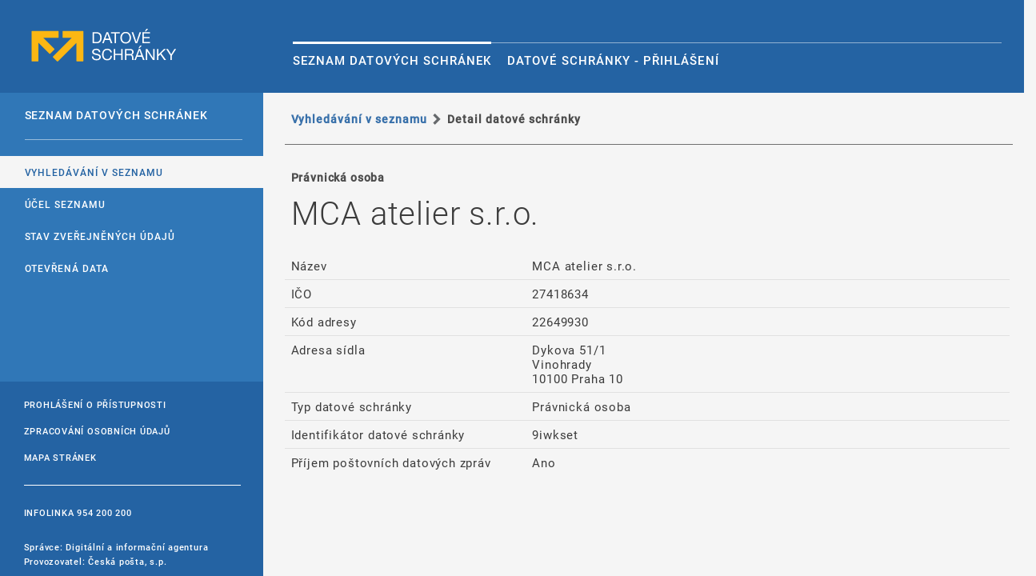

--- FILE ---
content_type: text/html;charset=UTF-8
request_url: https://www.mojedatovaschranka.cz/sds/detail.do?dbid=9iwkset
body_size: 14765
content:
<!DOCTYPE html>
<html lang="cs">
<head>
    <meta charset="utf-8" />
    <meta http-equiv="X-UA-Compatible" content="IE=edge" />
    <meta name="viewport" content="width=device-width, initial-scale=1" />
    <meta name="format-detection" content="telephone=no" />
    <meta name="description" content="Seznam orgánů veřejné moci, orgánů územní samosprávy, právnických a fyzických osob vykonávajících působnost v oblasti veřejné správy podle § 20, odst. 1, písmeno j) zákona č. 300/2008 Sb, o elektronických úkonech a autorizované konverzi dokumentů." />
    <meta name="keywords" content="Seznam orgánů veřejné moci, Seznam OVM, SOVM, zákon 300/2008, ePUSA, portál orgánů veřejné moci, POVM, veřejné rozhraní, veřejné rozhraní Seznamu orgánů veřejné moci, veřejné rozhraní Seznamu OVM, veřejné rozhraní SOVM, formulář, formuláře, aktualizace údajů subjektu, správa lokálních administrátorů, státní správa, územní samospráva, rstvo, instituce, orgán veřejné moci, orgány veřejné moci, OVM, kraj, kraje, úřad, úřady, obec, obce, obecní úřad, obecní úřady, město, města, statutární město, statutární města, městský úřad, městské úřady, městský obvod, městské obvody, magistrát, magistráty, městys, městysy, ves, vsi, vesnice, notář, notáři, advokát, advokáti, exekutor, exekutoři, kontaktní osoba, kontaktní osoby, kontakt, kontakty, údaj, údaje, informace, info, adresa, adresy, IČO, DIČ, bankovní spojení, úřední hodiny, telefon, e-mail, starosta, primátor" />
    <meta name="apple-mobile-web-app-title" content="Datov&eacute; schr&aacute;nky">
    <meta name="application-name" content="Datov&eacute; schr&aacute;nky">
    <meta name="msapplication-TileColor" content="#2362a2">
    <meta name="theme-color" content="#2362a2">

    <link rel="apple-touch-icon" sizes="180x180" href="/sds/static/as3_5/favicon/apple-touch-icon.png" />
    <link rel="icon" type="image/png" sizes="32x32" href="/sds/static/as3_5/favicon/favicon-32x32.png" />
    <link rel="icon" type="image/png" sizes="16x16" href="/sds/static/as3_5/favicon/favicon-16x16.png" />
    <link rel="manifest" href="/sds/static/as3_5/favicon/site.webmanifest" />
    <link rel="mask-icon"href="/sds/static/as3_5/favicon/safari-pinned-tab.svg" color="#2362a2" />

    <link rel="stylesheet" href="/sds/static/as3_5/styles/bootstrap.min.css?v=5" type="text/css">
    <link rel="stylesheet" href="/sds/static/as3_5/styles/font-awesome.min.css" type="text/css">
    <link rel="stylesheet" href="/sds/static/as3_5/styles/main.css?v=3" type="text/css">
    <link rel="stylesheet" href="/sds/static/as3_5/styles/custom.css?v=2" type="text/css">

    <title>Seznam držitelů datových schránek</title>
</head>
<body class="isds-background d-flex flex-column">


<h1 class="aural">Datové schránky - vyhledávání v seznamu datových schránek.</h1>
<h2 class="aural">
    <a name="local-aural" >Hlasová navigace a klávesové zkratky</a>
</h2>
<p class="aural robots-nocontent" id="aural-nav">
    <a href="#local-content" rel="nofollow" accesskey="0">Jít na obsah</a>
    <a href="/sds/accessibility" rel="nofollow" accesskey="1">Nápověda ke klávesovým zkratkám</a>
    <a href="/sds/search" rel="nofollow" accesskey="2">Jít na hlavní stranu</a>
    <a href="/sds/map" rel="nofollow" accesskey="3">Jít na mapu stránek</a>
    <a href="/sds/search" rel="nofollow" accesskey="4">Jít na vyhledávání</a>
    <a href="#local-nav" rel="nofollow" accesskey="5">Jít na hlavní menu</a>
    <a href="#local-subnav" rel="nofollow" accesskey="6">Jít na podmenu této stránky</a>
</p>

<script>
    if (window.matchMedia("screen and (-ms-high-contrast: active), (-ms-high-contrast: none)").matches) {
        document.documentElement.className += "IE";
    }
</script>


<a class="aural" name="#local-nav" ></a>
<div class="d-flex flex-column flex-grow-1">
    <div class="row no-gutters flex-grow-0">
        <div class="col">
            <nav class="navbar navbar-expand-lg d-flex header--fixed  isds-bg-secondary-dark">
                <div class="header__side-content col-12 col-lg-auto d-flex align-items-center no-gutters">
                    <a href="/" class="header-logo">datové schránky</a>
                    <button style="position: fixed; right: 20px; top: 15px;" class="navbar-toggler" type="button" data-bs-toggle="collapse" data-bs-target="#navbarSupportedContent" aria-controls="navbarSupportedContent" aria-expanded="false" aria-label="Toggle navigation">MENU</button>
                </div>
                <div class="header__content-container flex-grow-1 d-none d-lg-block">
                    <div class="d-flex flex-column">
                        <!--<div class="header__main header__main&#45;&#45;empty"></div>-->
                        <div class="header__menu-container d-none d-lg-flex ">
                            
                            <h2 class="aural">Hlavní menu</h2>

                            <ul class="header__menu navbar-nav">
                                <li class="header__menu-item active">
                                    <a href="/sds/">Seznam datových schránek</a>
                                </li>
                                <li class="header__menu-item"><a href="/">Datové schránky - Přihlášení</a></li>
                            </ul>
                        </div>
                    </div>
                </div>
            </nav>
        </div>
    </div>
    <div class="row no-gutters flex-grow-1 isds-bg-secondary-dark" style="margin-top: -3px">
        <div id="side-left-menu"  class="col-md-12 col-lg-auto order-2 order-lg-1 text-white side-content">
            <div id="side-left-menu-content" >
            <div class="side-content__menu d--none d-lg-block collapse navbar-collapse" id="navbarSupportedContent">
                <div class="isds-bg-secondary h-100">
                    <button class="navbar-toggler hide-menu pull-right d-lg-none" type="button" data-bs-toggle="collapse" data-bs-target="#navbarSupportedContent" aria-controls="navbarSupportedContent" aria-expanded="false" aria-label="Toggle navigation">
                        <span class="text-hide">Zavřít</span>&nbsp;
                    </button>

                    
                    <a class="aural-nav" name="#local-subnav"></a>
                    
                    <h2 class="aural">Podmenu</h2>

                    <h3 class="side-content__title menu--padding-top">Seznam datových schránek</h3>
                    <hr class="separator">
                    <ul class="main-menu">
                        <li>
                            <a href="/sds/search" class="highlighted">Vyhledávání v seznamu</a>
                        </li>
                        <li>
                            <a href="/sds/welcome?part=objectives">Účel Seznamu</a>
                        </li>
                        <li>
                            <a href="/sds/welcome?part=state">Stav zveřejněných údajů</a>
                        </li>
                        <li>
                            <a href="/sds/welcome?part=opendata">Otevřená data</a>
                        </li>
                    </ul>

                    <hr class="separator d-lg-none">
                    <ul class="main-menu d-lg-none">
                        <li><a href="/">Datové schránky - Přihlášení</a></li>
                    </ul>


                </div>
                
            </div>
            <div class="side-content__footer">
                <div class="d-block d-sm-flex d-lg-block justify-content-between .footer__common isds-footer">
                    <ul class="footer__disclaimer ttu">
                        <li>
                            <a href="/sds/accessibility">Prohlášení o přístupnosti</a>
                        </li>
                        <li>
                            <a href="https://info.mojedatovaschranka.cz/info/cs/help/14.0.text.html">Zpracování osobních údajů</a>
                        </li>
                        <li>
                            <a href="/sds/map">Mapa stránek</a>
                        </li>
                    </ul>
                    <div class="footer__contacts">
                        <ul class="ttu">
                            <li>
                                <span class="isds-text-white-transparent">Infolinka</span>
                                <a class="static-white-link" href="tel:954200200">954 200 200</a>
                            </li>
                        </ul>
                        <ul class="isds-text-white-transparent">
                            <li>Správce: Digitální a informační agentura</li>
                            <li>Provozovatel: Česká pošta, s.p.</li>
                        </ul>
                    </div>
                </div>
                
            </div>
            </div>
        </div>
        <div  class="col order-1 order-lg-2 flex-grow-1 main-content">
            <div class="main-pane">
                
                <a class="aural-nav" name="#local-content"></a>
                <div>
    
    

    
    <div class="row no-gutters main-pane--padding-normal main-pane--padding-first-top heading-row isds-bg-primary">
        <div class="col content-command">
            <div class="row no-gutters content-command--underline justify-content-between">
                <h2 class="col-12">
                    <nav aria-label="breadcrumb">
                        <ol class="breadcrumb">
                            <li class="breadcrumb-item breadcrumb__item">
                                <a href="/sds/search">Vyhledávání v seznamu</a>
                            </li>
                            <li class="breadcrumb-item breadcrumb__item" aria-current="page">Detail datové schránky</li>
                        </ol>
                    </nav>
                </h2>
            </div>
        </div>
    </div>

    <div class="row no-gutters main-pane--padding-normal pb-lg-4">
        <div class="col-12">
            
            

            
            

            
            <div>

                <div class="message-block">
                    <h3 class="message-block__title ttu">Právnická osoba</h3>
                    <div class="message-block__body">
                        <div class="row no-gutters">
                            <div class="col-12 message-block__primary--small">
                                <h2>
                                    MCA atelier s.r.o.
                                    
                                </h2>
                            </div>
                        </div>
                    </div>
                </div>

                

                    
                    

                    
                    

                    
                    

                    
                    

                

                <div class="message-block__body message-block__body--separate-rows">

                    

                    <div class="row no-gutters databox-detail-row">
                        <div class="col-12 col-sm-12 col-md-3 col-lg-4 message-block__primary message-block__primary--small">
                            <span>Název</span>
                            
                        </div>
                        <div class="col-12 col-sm-6 col-md-9 col-lg-8 message-block__primary--small">MCA atelier s.r.o.</div>
                    </div>


                    <div class="row no-gutters databox-detail-row">
                        <div class="col-12 col-sm-12 col-md-3 col-lg-4 message-block__primary message-block__primary--small">IČO</div>
                        <div class="col-12 col-sm-6 col-md-9 col-lg-8 message-block__primary--small">27418634</div>
                    </div>


                    

                    <div class="row no-gutters databox-detail-row">
                        <div class="col-12 col-sm-12 col-md-3 col-lg-4 message-block__primary message-block__primary--small">Kód adresy</div>
                        <div class="col-12 col-sm-6 col-md-9 col-lg-8 message-block__primary--small">22649930</div>
                    </div>


                    

                    <div class="row no-gutters databox-detail-row">
                        <div class="col-12 col-sm-12 col-md-3 col-lg-4 message-block__primary message-block__primary--small">
                            
                            <span>Adresa sídla</span>
                        </div>
                        <div class="col-12 col-sm-6 col-md-9 col-lg-8 message-block__primary--small">
                            
                                <span>Dykova 51/1<br />Vinohrady<br />10100 Praha 10</span>
                                
                            
                            

                        </div>
                    </div>


                    


                    <div class="row no-gutters databox-detail-row">
                        <div class="col-12 col-sm-12 col-md-3 col-lg-4 message-block__primary message-block__primary--small">Typ datové schránky</div>
                        <div class="col-12 col-sm-6 col-md-9 col-lg-8 message-block__primary--small">Právnická osoba</div>
                    </div>
                    <div class="row no-gutters databox-detail-row">
                        <div class="col-12 col-sm-12 col-md-3 col-lg-4 message-block__primary message-block__primary--small">Identifikátor datové schránky</div>
                        <div class="col-12 col-sm-6 col-md-9 col-lg-8 message-block__primary--small">9iwkset</div>
                    </div>

                    <div class="row no-gutters databox-detail-row">
                        <div class="col-12 col-sm-12 col-md-3 col-lg-4 message-block__primary message-block__primary--small">Příjem poštovních datových zpráv</div>
                        <div class="col-12 col-sm-6 col-md-9 col-lg-8 message-block__primary--small">
                            <span>Ano</span>
                            
                        </div>
                    </div>

                    
                </div>
            </div>
        </div>
    </div>
</div>
            </div>
            
        </div>
    </div>

</div>


<script src="/sds/static/as3_5/js/jquery.min.js?v=5"></script>
<script src="/sds/static/as3_5/js/bootstrap.bundle.min.js?v=5"></script>
<script src="/sds/static/as3_5/js/common.js?v=2"></script>
<script src="/sds/static/as3_5/js/custom.js?v=4"></script>

</body>
</html>


--- FILE ---
content_type: text/css
request_url: https://www.mojedatovaschranka.cz/sds/static/as3_5/styles/main.css?v=3
body_size: 92559
content:
@font-face {
  font-family: "Roboto";
  src: url("../fonts/roboto/roboto-thin.woff?v=1") format("woff"), url("../fonts/roboto/roboto-thin.ttf?v=1") format("truetype");
  font-style: normal;
  font-weight: 100; }

@font-face {
  font-family: "Roboto";
  src: url("../fonts/roboto/roboto-light.woff?v=1") format("woff"), url("../fonts/roboto/roboto-light.ttf?v=1") format("truetype");
  font-style: normal;
  font-weight: 300; }

@font-face {
  font-family: "Roboto";
  src: url("../fonts/roboto/roboto-regular.woff?v=1") format("woff"), url("../fonts/roboto/roboto-regular.ttf?v=1") format("truetype");
  font-style: normal;
  font-weight: 400; }

@font-face {
  font-family: "Roboto";
  src: url("../fonts/roboto/roboto-medium.woff?v=1") format("woff"), url("../fonts/roboto/roboto-medium.ttf?v=1") format("truetype");
  font-style: normal;
  font-weight: 500; }

@font-face {
  font-family: 'pvs-icons';
  src: url("../fonts/pvs-icons.ttf") format("truetype"), url("../fonts/pvs-icons.woff") format("woff"), url("../fonts/pvs-icons.svg") format("svg");
  font-weight: 400;
  font-style: normal; }

@font-face {
  font-family: 'FontAwesome';
  src: url("../fonts/fontawesome-webfont.ttf") format("truetype"), url("../fonts/fontawesome-webfont.woff") format("woff"), url("../fonts/fontawesome-webfont.svg") format("svg");
  font-weight: 400;
  font-style: normal; }

html,
body {
  position: relative;
  min-width: 320px;
  height: 100%;
  -webkit-overflow-scrolling: touch; }

html {
  font-size: 10px;
  height: auto;
  min-height: 567px;
  font-family: 'Roboto', helvetica, arial, sans-serif;
  line-height: 1.15;
  -webkit-text-size-adjust: 100%;
  -ms-text-size-adjust: 100%;
  -ms-overflow-style: scrollbar;
  -webkit-tap-highlight-color: transparent;
  overflow-y: auto; }

body {
  margin: 0;
  background-color: #f5f5f5 !important;
  color: #707070;
  letter-spacing: 0.07em;
  font-family: 'Roboto', helvetica, arial, sans-serif;
  font-size: 14px;
  -webkit-font-smoothing: antialiased;
  overflow: hidden; }

.header__inner {
  padding-top: 1rem;
  margin-bottom: 8px; }

.card {
  background-color: #2862a1;
  margin-left: auto;
  margin-right: auto;
  height: 100%;
  min-height: 350px;
  margin-bottom: 0;
  border: none;
  box-shadow: none; }

.main-content {
  color: white; }

h1 {
  text-align: center;
  font-weight: 400;
  margin: 16px 2rem !important;
  font-size: 4rem; }

.section {
  text-align: center;
  color: var(--white);
  font-size: 1.7rem;
  padding-top: 16px;
  padding-left: 5rem;
  padding-right: 5rem;
  padding-bottom: 16px;
  width: 1000px;
  border-bottom: 1px solid white; }

.section-last {
  border-bottom: none; }

.data {
  margin-left: auto;
  margin-right: auto;
  text-align: left;
  font-size: 1.4rem;
  color: var(--blue-dark);
  padding-top: 2rem;
  padding-bottom: 2rem; }

.infoline a {
  text-transform: uppercase;
  font-weight: 700;
  font-size: 1.2rem;
  color: white; }

.infoline a:hover {
  text-decoration: none;
  color: #2362a2; }

.infoline img,
.infoline div {
  display: inline-block; }

.pvs-arrow-list-right {
  height: 0.9rem; }

.infoline {
  margin-left: 30px; }

.footer {
  width: 100%;
  color: #a8a8a8;
  position: absolute;
  top: calc(100% - 60px);
  height: 60px;
  margin-top: 40px; }

.footer-container {
  max-width: var(--max-profile-width);
  margin-left: auto;
  margin-right: auto; }

.footer__common {
  padding: 2rem 1rem;
  font-size: 11px;
  font-size: 1.1rem;
  font-weight: 500; }

.footer__box {
  padding: 0 15px !important;
  text-align: center; }

.footer__brand {
  padding: 0;
  margin: 0;
  font-size: 1.1rem;
  text-transform: uppercase;
  font-weight: 500;
  line-height: 1.34; }

@media (max-width: 393px) {
  .footer {
    height: 100px;
    top: calc(100% - 100px - 40px) !important; } }

@media (max-width: 515px) {
  .footer {
    height: 80px;
    top: calc(100% - 80px - 40px); } }

@media (max-width: 575px) {
  .infoline {
    margin-top: 0; }
  .card {
    margin-top: calc(10vh - 21px); } }

@media (max-width: 952px) {
  .footer {
    height: 80px;
    top: calc(100% - 80px - 40px); }
  .footer__box {
    text-align: left; } }

@media (min-width: 576px) {
  .infoline {
    margin-top: 50px;
    float: right;
    margin-right: 30px; } }

@media (min-width: 951px) {
  .footer {
    height: 80px;
    top: calc(100% - 100px); } }

/** COLORS **/
.po-color-black {
  background-color: #000000;
  border: 10px solid #fff;
  padding-top: 90px; }

.po-color-yellow {
  background-color: #2362a2;
  border: 10px solid #fff;
  padding-top: 90px; }

.po-color-red {
  background-color: #e04857;
  border: 10px solid #fff;
  padding-top: 90px; }

.po-color-white {
  background-color: #ffffff;
  border: 10px solid #fff;
  padding-top: 90px; }

.po-color-green {
  background-color: #008000;
  border: 10px solid #fff;
  padding-top: 90px; }

.po-color-blue {
  background-color: #2862a1;
  border: 10px solid #fff;
  padding-top: 90px; }

.po-color-blue2 {
  background-color: #2362a2;
  border: 10px solid #fff;
  padding-top: 90px; }

.po-color-blue-light {
  background-color: #367cbc;
  border: 10px solid #fff;
  padding-top: 90px; }

.po-color-blue-dark {
  background-color: #2a4f7f;
  border: 10px solid #fff;
  padding-top: 90px; }

.po-color-gray {
  background-color: #707070;
  border: 10px solid #fff;
  padding-top: 90px; }

.po-color-gray-dark {
  background-color: #3b3b3b;
  border: 10px solid #fff;
  padding-top: 90px; }

.po-color-gray-light {
  background-color: #f5f5f5;
  border: 10px solid #fff;
  padding-top: 90px; }

.po-color-gray-light2 {
  background-color: #f5f5f5;
  border: 10px solid #fff;
  padding-top: 90px; }

.po-color-gray-transparent {
  background-color: rgba(112, 112, 112, 0.3);
  border: 10px solid #fff;
  padding-top: 90px; }

.po-color-gray-light-transparent {
  background-color: rgba(112, 112, 112, 0.15);
  border: 10px solid #fff;
  padding-top: 90px; }

.po-color-gray-dark-transparent {
  background-color: rgba(112, 112, 112, 0.5);
  border: 10px solid #fff;
  padding-top: 90px; }

.po-color-footer-color {
  background-color: #203c60;
  border: 10px solid #fff;
  padding-top: 90px; }

.po-label__value {
  text-align: center;
  padding: 10px 20px 20px; }

/** ICONS **/
.po-icon {
  text-align: center;
  border: 10px solid #fff; }

.po-icon > span {
  display: block;
  padding: 30px 0;
  font-size: 30px;
  font-size: 3rem; }

.po-icon:hover,
.po-icon:focus {
  background-color: #fff;
  color: #2862a1; }

[class^='pvs-theme-icon-'],
[class*=' pvs-theme-icon-'] {
  /* use !important to prevent issues with browser extensions that change fonts */
  font-family: 'pvs-icons' !important;
  speak: none;
  font-style: normal;
  font-weight: normal;
  font-variant: normal;
  text-transform: none;
  line-height: 1;
  /* Better Font Rendering =========== */
  -webkit-font-smoothing: antialiased;
  -moz-osx-font-smoothing: grayscale; }

.pvs-theme-icon-person::before {
  content: '\e900'; }

.pvs-theme-icon-search::before {
  content: '\e901'; }

.pvs-theme-icon-dots-three-vertical::before {
  content: '\e902'; }

.pvs-theme-icon-pvs-logo::before {
  content: '\e903'; }

.pvs-theme-icon-pvs-logo-text::before {
  content: '\e904'; }

.pvs-theme-icon-accordion-arrow-down::before {
  content: '\e905'; }

.pvs-theme-icon-accordion-arrow-up::before {
  content: '\e90a'; }

.pvs-theme-icon-accordion-arrow-left::before {
  content: '\e90b'; }

.pvs-theme-icon-accordion-arrow-right::before {
  content: '\e90c'; }

.pvs-theme-icon-arrow-list-down::before {
  content: '\e90d'; }

.pvs-theme-icon-arrow-list-up::before {
  content: '\e90e'; }

.pvs-theme-icon-arrow-list-left::before {
  content: '\e90f'; }

.pvs-theme-icon-arrow-list-right::before {
  content: '\e906'; }

.pvs-theme-icon-arrow-down::before {
  content: '\e907'; }

.pvs-theme-icon-arrow-up::before {
  content: '\e910'; }

.pvs-theme-icon-arrow-left::before {
  content: '\e911'; }

.pvs-theme-icon-arrow-right::before {
  content: '\e912'; }

.pvs-theme-icon-check::before {
  content: '\e908'; }

.pvs-theme-icon-external-link::before {
  content: '\e909'; }

.pvs-theme-icon-rss::before {
  content: '\e913'; }

.pvs-theme-icon-data-box::before {
  content: '\e914'; }

.pvs-theme-icon-pin::before {
  content: '\e915'; }

.pvs-theme-icon-calendar::before {
  content: '\e916'; }

/** TABLES **/
.row .content {
  background-color: #ffffff;
  padding: 20px;
  margin-left: -35px;
  margin-right: -35px; }

.row .content td {
  color: #000000;
  font-size: 12px; }

.row .content th {
  color: #2362a2;
  font-size: 12px;
  text-transform: uppercase; }

.table thead th,
.table tbody td {
  font-weight: 400;
  text-align: left; }

.table thead th.bigger,
.table tbody td.bigger {
  font-size: 1.5rem;
  font-weight: 700; }

/** HEADLINES **/
.row.texts {
  background-color: #ffffff;
  padding: 20px;
  margin-left: -50px;
  margin-right: -50px;
  color: #707070;
  text-align: left; }

h2 {
  font-size: 40px;
  font-weight: 300;
  line-height: 1.25;
  color: #3B3B3B; }

h3 {
  text-transform: uppercase;
  color: #367cbc;
  padding-bottom: 0;
  padding-top: 1rem; }

a.link-in-text {
  color: #707070;
  text-decoration: underline; }

.menu__header h3,
.content__header h3 {
  color: #f5f5f5;
  text-transform: uppercase;
  padding: 2rem 0;
  margin-bottom: 1rem;
  font-size: 1.4rem;
  font-weight: 700;
  padding-top: 2rem; }

.menu__header h3 {
  margin-left: 1.5rem;
  margin-right: 1.5rem; }

.content__header h3 {
  color: #707070; }

.ds-label {
  color: #000000;
  text-transform: none;
  font-weight: normal;
  font-size: 1rem;
  padding-left: 0; }

.ds-text {
  color: #000000;
  font-size: 1rem;
  text-transform: uppercase;
  font-weight: 700; }

.ds-list {
  padding: 20px;
  border-bottom: 1px dashed #000000; }

.ds-list .ds-from {
  color: #000000;
  font-size: 1.3rem;
  text-transform: uppercase;
  padding-right: 0;
  padding-left: 0;
  text-overflow: ellipsis;
  white-space: nowrap;
  overflow: hidden;
  width: 95%; }

.ds-list .ds-date {
  color: #000000;
  font-size: 1.2rem;
  text-align: right;
  padding-left: 0;
  padding-right: 0; }

.ds-list .ds-subject {
  font-size: 1.8rem;
  overflow: hidden;
  padding-top: 10px;
  padding-bottom: 10px;
  padding-left: 0;
  line-height: 1.8rem;
  text-overflow: ellipsis;
  white-space: nowrap;
  width: 95%;
  color: #000000; }

.normal-label {
  font-size: 1.2rem;
  color: #707070;
  font-weight: bold; }

.ds-number label {
  margin-bottom: 1rem;
  color: #707070;
  font-size: 1.4rem;
  text-transform: none; }

.ds-dz-id label {
  text-transform: uppercase;
  color: #2862a1;
  font-weight: 700;
  font-size: 1rem; }

.ds-attachments label {
  text-transform: uppercase;
  color: #000000;
  font-size: 1rem; }

.attachment-list {
  background-color: #f5f5f5;
  margin-left: 0;
  padding: 1rem 1rem;
  list-style-type: none; }

.atachment-list li {
  padding: .5rem .5rem;
  text-transform: uppercase;
  font-size: 1rem;
  font-weight: 700;
  font-weight: bold; }

.attachment-actions {
  text-align: right;
  font-size: 1rem;
  font-weight: 700;
  color: #000000; }

.attachment-actions span {
  cursor: pointer; }

.attachment-name {
  font-size: 1rem;
  font-weight: 700;
  color: #000000; }

.attachment-name .nazev {
  color: #2862a1;
  cursor: pointer;
  font-size: 1rem;
  font-weight: 700; }

.attachment-name .nazev:hover,
.attachment-name .nazev:focus {
  color: #2362a2; }

.attachment-actions span:hover,
.attachment-actions span:focus {
  color: #2362a2; }

.box__inner {
  padding: 3rem;
  background-color: #f5f5f5;
  border-radius: 4px;
  height: 200px; }

.box__inner h3.box__name {
  color: #2362a2;
  padding: 1rem 0;
  font-size: 2.2rem;
  padding-right: 3rem;
  font-weight: 400;
  padding-bottom: 3rem;
  margin-bottom: 0;
  text-transform: uppercase; }

.box label.box__title {
  font-size: 1.2rem;
  color: #2362a2;
  font-weight: 700; }

.box p.box__text {
  font-size: 2rem;
  color: #000000; }

/** LISTS **/
.row.lists {
  background-color: #ffffff;
  padding: 20px;
  margin-left: -50px;
  margin-right: -50px;
  color: #707070;
  text-align: left; }

ul.description {
  font-size: 1.5rem;
  color: #707070;
  list-style-type: disc;
  margin-left: 4rem;
  padding-left: 0; }

p.description {
  padding-top: 15px;
  color: #707070;
  text-transform: none;
  font-size: 1.5rem;
  text-align: justify; }

p.description-list {
  margin-bottom: 0.5rem; }

/** BUTTONS **/
.row.buttons {
  background-color: #ffffff;
  padding: 20px;
  margin-left: -50px;
  margin-right: -50px; }

.row.buttons h4 {
  color: black;
  text-align: left;
  font-weight: 700; }

.btn,
.btn:hover,
.btn:active:hover .btn:active,
.btn:focus {
  background-color: #2362a2;
  color: #ffffff !important;
  border: 1px solid #2362a2;
  cursor: pointer;
  box-shadow: none; }

.btn-primary:active,
.btn-primary:focus,
.btn-primary:hover,
.btn-primary:not([disabled]):not(.btn-disabled):active,
.btn-primary:active:hover {
  background-color: #254E80;
  color: #ffffff !important;
  border: 1px solid #254E80;
  cursor: pointer; }

.btn-secondary {
  background-color: #ffffff;
  color: #2362a2 !important;
  border: 1px solid #2362a2;
  min-width: 15rem; }
  @media (max-width: 575.98px) {
    .btn-secondary {
      min-width: 11rem; } }

.btn-secondary:not([disabled]):not(.btn-disabled):active {
  background-color: #2362a2;
  border: 1px solid #2362a2;
  box-shadow: none; }

.btn-primary {
  background-color: #2362a2;
  color: #ffffff !important;
  border: 1px solid #2362a2;
    padding: 1rem;
  min-width: 15rem; }

.btn-primary p {
  margin: 0;
  font-size: 1.2rem;
  padding: 0.5rem;
  text-transform: uppercase; }

.btn-secondary p {
  margin: 0;
  font-size: 1rem;
  padding: 0.5rem;
  text-transform: uppercase;
  color: #000000; }
  @media (max-width: 575.98px) {
    .btn-secondary p {
      padding: 0.5rem 0; } }

.btn-secondary {
  background: transparent; }

.btn-inverse p {
  color: #ffffff; }

.btn-terciary p {
  margin: 0;
  font-size: 1.2rem;
  padding: 0.5rem;
  text-transform: uppercase; }

.btn.btn-disabled {
  cursor: not-allowed;
  background-color: #ffffff;
  border: 1px solid #2362a2;
  opacity: 0.5; }

.btn.btn-primary.btn-disabled {
  cursor: not-allowed;
  background-color: #2362a2;
  border: 1px solid #2362a2;
  opacity: 0.5;
  box-shadow: none; }

.btn-terciary.btn-disabled p {
  cursor: not-allowed; }

.btn-terciary {
  background-color: #f5f5f5;
  border: none;
  padding: 0.375rem;
  color: #707070 !important; }

.btn.btn-disabled:focus,
.btn.btn-disabled:active,
.btn.btn-disabled:focus,
.btn.btn-disabled:hover,
.btn.btn-disabled:not([disabled]):not(.disabled):active,
.btn.btn-disabled:active:hover {
  background-color: #ffffff; }

.btn.btn-primary.btn-disabled:focus,
.btn.btn-primary.btn-disabled:active,
.btn.btn-primary.btn-disabled:focus,
.btn.btn-primary.btn-disabled:hover,
.btn.btn-primary.btn-disabled:not([disabled]):not(.btn-disabled):active,
.btn.btn-primary.btn-disabled:active:hover {
  background-color: #2362a2; }

.btn.btn-inverse.btn-disabled,
.btn.btn-inverse.btn-disabled:focus,
.btn.btn-inverse.btn-disabled:active,
.btn.btn-inverse.btn-disabled:focus,
.btn.btn-inverse.btn-disabled:hover,
.btn.btn-inverse.btn-disabled:not([disabled]):not(.disabled):active,
.btn.btn-inverse.btn-disabled:active:hover {
  background-color: transparent; }

.btn-terciary:active,
.btn-terciary:focus,
.btn-terciary:hover,
.btn-terciary:not([disabled]):not(.btn-disabled):active,
.btn-terciary:active:hover {
  background-color: rgba(112, 112, 112, 0.3) !important;
  color: #707070 !important;
  border: none;
  cursor: pointer;
  box-shadow: none; }

.btn-terciary.btn-disabled {
  background-color: #f5f5f5 !important;
  border: none;
  opacity: 0.5; }

/** FORMS **/
.row.forms {
  background-color: #ffffff;
  padding: 20px;
  margin-left: -50px;
  margin-right: -50px; }

.row.forms h3 {
  color: black;
  text-align: left;
  font-weight: 700; }

.row.forms label {
  color: #707070;
  text-align: left; }

.row.forms .mb-2 {
  margin-bottom: 30px !important; }

.form-control {
  display: block;
  width: 100%;
  padding: 1.1rem 30px;
  padding-top: 1.1rem;
  padding-right: 30px;
  padding-bottom: 1.1rem;
  padding-left: 30px;
  font-size: 1rem;
  line-height: 1.35714;
  color: #495057;
  background-color: #fff;
  background-image: none;
  background-clip: padding-box;
  border: 1px solid #ced4da;
  border-radius: 3px;
  box-shadow: inset 0 1px 1px rgba(0, 0, 0, 0.075);
  transition: border-color ease-in-out 0.15s, box-shadow ease-in-out 0.15s; }

.form-group {
  position: relative;
  padding-top: 15px;
  margin-bottom: 15px; }

.control-label {
  position: absolute;
  display: block;
  width: 100%;
  top: 15px;
  left: 0;
  padding: 10.98px 0;
  font-size: 16px;
  font-size: 1.6rem;
  cursor: pointer;
  color: #707070;
  transition: all ease 150ms;
  padding: 0;
  margin: 0; }

.control-label[disabled],
.control-label[readonly],
fieldset[disabled] .control-label {
  cursor: not-allowed;
  background-color: #ffffff;
  color: #707070 !important;
  pointer-events: none;
  background-color: transparent; }

.form-control {
  display: block;
  width: 100%;
  padding-left: 0;
  background-color: transparent;
  color: #707070;
  font-size: 16px;
  font-size: 1.6rem;
  letter-spacing: .063em;
  cursor: pointer;
  border: none;
  border-bottom: 1px solid rgba(112, 112, 112, 0.3);
  border-radius: 0;
  box-shadow: none;
  padding-right: 0;
  padding-bottom: 0;
  padding-top: 0;
  /* WebKit browsers */
  /* Mozilla Firefox 4 to 18 */
  /* Mozilla Firefox 19+ */
  /* Internet Explorer 10+ */ }

.form-control.search-control {
  padding-right: 25px; }

.form-control::-webkit-input-placeholder {
  color: rgba(255, 255, 255, 0); }

.form-control:-moz-placeholder {
  color: rgba(255, 255, 255, 0); }

.form-control::-moz-placeholder {
  color: rgba(255, 255, 255, 0); }

.form-control:-ms-input-placeholder {
  color: rgba(255, 255, 255, 0); }

.form-control:hover {
  border-color: #2362a2; }

select:focus, .form-control:focus {
  /*padding-bottom: 0;*/
  outline:none;
  color: #3b3b3b;
  /*border-bottom: 1px solid #2362a2;*/
  box-shadow: 0 0 0 2px rgba(0, 123, 255, 1);
  /* WebKit browsers */
  /* Mozilla Firefox 4 to 18 */
  /* Mozilla Firefox 19+ */
  /* Internet Explorer 10+ */ }

.form-control:focus::-webkit-input-placeholder {
  color: rgba(59, 59, 59, 0.5); }

.form-control:focus:-moz-placeholder {
  color: rgba(59, 59, 59, 0.5); }

.form-control:focus::-moz-placeholder {
  color: rgba(59, 59, 59, 0.5); }

.form-control:focus:-ms-input-placeholder {
  color: rgba(59, 59, 59, 0.5); }

.form-control[disabled],
.form-control[readonly],
fieldset[disabled] .form-control {
  cursor: not-allowed;
  background-color: #ffffff;
  color: #707070 !important;
  pointer-events: none;
  background-color: transparent; }

textarea.form-control {
  min-height: 40px; }

.form-control:focus:not([type='radio']):not([type='checkbox']) + .control-label,
.form-control--not-empty + .control-label,
.has-error .form-control + .control-label,
.select + .control-label {
  font-size: 12px;
  font-size: 1.2rem;
  -webkit-transform: translate(0, -20px);
  -ms-transform: translate(0, -20px);
  -o-transform: translate(0, -20px);
  transform: translate(0, -20px);
  opacity: 1; }

.form-control[disabled] + .control-label,
.form-control[readonly] + .control-label,
fieldset[disabled] .form-control + .control-label {
  opacity: .38;
  cursor: not-allowed;
  background-color: #ffffff;
  color: #707070 !important;
  pointer-events: none;
  background-color: transparent; }

input[type="text"][readonly]:focus {
  border-bottom: 1px solid #f5f5f5  !important; }

input[type="text"][readonly]:hover {
  cursor: no-drop; }



.icon-input {
  text-align: left;
  width: 100%; }

.icon-input .fa {
  color: #000;
  opacity: 0.5;
  font-size: 3rem;
  margin-top: -5px; }


.select {
  position: relative; }

.select::after {
  content: "\e907";
  /* use !important to prevent issues with browser extensions that change fonts */
  font-family: 'pvs-icons' !important;
  speak: none;
  font-style: normal;
  font-weight: normal;
  font-variant: normal;
  text-transform: none;
  line-height: 1;
  /* Better Font Rendering =========== */
  -webkit-font-smoothing: antialiased;
  -moz-osx-font-smoothing: grayscale;
  position: absolute;
  right: 5px;
  font-size: 12px;
  font-size: 1.2rem;
  color: #fff;
  cursor: pointer;
  pointer-events: none; }

.select select {
  display: block;
  -webkit-appearance: none;
  -moz-appearance: none;
  appearance: none;
  cursor: pointer;
  border-radius: 0; }

.select__nav--mobile {
  margin-top: 6px; }

.select__nav--mobile::after {
  top: 38%;
  color: #fff; }

.select--primary select {
  width: 100%;
  border: none;
  border-bottom: 1px solid rgba(112, 112, 112, 0.3);
  background-color: transparent;
  color: #707070;
  text-transform: none;
  font-size: 16px;
  font-size: 1.6rem;
  padding: 0; }

.select--primary select:hover {
  border-bottom: 1px solid #2362a2; }

.select--primary select:focus {
  color: #3b3b3b;
  outline:none;
  box-shadow: 0 0 0 2px rgba(0, 123, 255, 1);
}

.select--primary select option,
.select--primary select option:not(:checked) {
  display: block;
  background-color: #fff;
  color: #000;
  font-size: 16px;
  font-size: 1.6rem;
  text-transform: none;
  box-shadow: 0 1px 2px 0 #3b3b3b; }

.select--primary::after {
  top: 41%;
  color: #2362a2; }

.select select::-ms-expand {
  display: none;
  appearance: none; }

.select--disabled,
.select--disabled:hover,
.select--disabled select {
  cursor: not-allowed;
  background-color: #ffffff;
  color: rgba(112, 112, 112, 0.5) !important;
  pointer-events: none;
  background-color: transparent; }

.select--disabled:after {
  opacity: .38; }

.has-error .control-label {
  color: #e04857;
  font-size: 12px;
  font-size: 1.2rem;
  -webkit-transform: translate(0, -20px);
  -ms-transform: translate(0, -20px);
  -o-transform: translate(0, -20px);
  transform: translate(0, -20px);
  opacity: 1; }

.has-error {
  text-align: left;
  line-height: 1.15; }

.has-error .form-control {
  border-bottom-color: #e04857; }

.has-error label.control-label {
  color: #e04857; }

.has-error .form-control:focus {
  border-bottom: 1px solid #2362a2; }

.has-error .help-block {
  color: #e04857;
  font-size: 12px;
  text-align: left; }

.search-icon {
  float: right;
  position: relative;
  color: #2362a2;
  font-size: 1.6rem;
  top: -25px;
  right: 5px; }

.radio input {
  position: absolute;
  opacity: 0;
  cursor: pointer;
  height: 22px;
  width: 22px; }

.radio .checkmark {
  display: block;
  height: 22px;
  width: 22px;
  border: 2px solid #707070;
  border-radius: 50%;
  background-color: transparent;
  float: left;
  cursor: pointer; }

.radio .checkmark:after {
  content: "";
  position: relative;
  top: 2px;
  left: 2px;
  display: none; }

.radio input:hover ~ .checkmark {
  border-color: #707070; }

.radio input:hover ~ .checkmark:after {
  border-color: #707070; }

.radio input:checked ~ .checkmark {
  background-color: #ffffff;
  border-color: #2362a2; }

.radio input:checked:hover ~ .checkmark {
  border-color: #2362a2; }

.radio input:checked:hover ~ .checkmark:after {
  background: #2362a2; }

.radio input:checked ~ .checkmark:after {
  display: block; }

.radio input[disabled] ~ .option-label {
  font-size: 16px;
  color: rgba(112, 112, 112, 0.5); }

.radio input[disabled] ~ .checkmark {
  border-color: #707070 !important;
  opacity: .38; }

.radio input[disabled]:hover ~ .checkmark {
  border-color: #707070 !important;
  opacity: .38; }

.radio input[disabled] ~ .checkmark:after {
  border-color: #707070 !important;
  opacity: .38; }

.radio input[disabled]:hover ~ .checkmark:after {
  border-color: #707070 !important;
  opacity: .38; }

.radio .checkmark:after {
  top: 4px;
  left: 4px;
  width: 10px;
  height: 10px;
  border-radius: 50%;
  background: #2362a2; }

.radio {
  text-align: left; }

.radio .option-label {
  padding-left: 27px;
  padding-right: 5px;
  font-size: 1.5rem;
  cursor: pointer;
  color: #707070;
  text-transform: none;
  display: block; }

.checkbox {
  margin: 0px !important;
  pointer-events: none;
  padding-top: 0;
  text-align: left; }

.checkbox .box {
  padding: 0; }

.checkbox input {
  pointer-events: auto;
  margin: 0;
  margin-left: -5px !important;
  height: 24px;
  width: 24px;
  top: 4px;
  opacity: 0;
  cursor: pointer; }

.checkbox input::after {
  margin-right: 0 !important; }

.checkbox input[type="checkbox"] {
  position: relative; }

.checkbox .label-component input {
  position: absolute;
  opacity: 0;
  cursor: pointer;
  -ms-transform: translate(4px, -4px);
  /* IE 9 */
  -webkit-transform: translate(4px, -4px);
  /* Safari */
  transform: translate(4px, -4px); }

.checkbox .checkmark {
  position: absolute;
  top: 0;
  left: 0;
  height: 24px;
  width: 24px;
  background-color: #ffffff;
  border: 2px solid rgba(0, 0, 0, 0.54);
  border-radius: 3px; }

.checkbox .label-component input:checked ~ .checkmark {
  background-color: rgba(0, 0, 0, 0.54);
  border-color: rgba(0, 0, 0, 0.54); }

.checkbox .label-component input:checked:hover ~ .checkmark {
  border-color: rgba(0, 0, 0, 0.54);
  background-color: rgba(0, 0, 0, 0.54); }

.checkbox .label-component input:hover ~ .checkmark {
  border-color: rgba(0, 0, 0, 0.54); }

.checkbox .label-component .error-checkbox ~ .checkmark {
  border-color: rgba(0, 0, 0, 0.54) !important; }

.checkbox .label-component .error-checkbox:hover ~ .checkmark {
  border-color: rgba(0, 0, 0, 0.54) !important; }

.checkbox .checkmark:after {
  content: "";
  position: absolute;
  display: none; }

.checkbox .label-component input:checked ~ .checkmark:after {
  display: block; }

.checkbox .label-component .checkmark:after {
  left: 8px;
  top: 3px;
  width: 6px;
  height: 12px;
  border: solid #ffffff;
  border-width: 0 2px 2px 0;
  -webkit-transform: rotate(45deg);
  -ms-transform: rotate(45deg);
  transform: rotate(45deg); }

.checkbox .label-component input[disabled] ~ .title {
  color: rgba(112, 112, 112, 0.5); }

.checkbox .label-component input[disabled]:hover ~ .checkmark {
  border-color: rgba(0, 0, 0, 0.54) !important;
  opacity: 0.38;
  filter: alpha(opacity=38); }

.checkbox .label-component input[disabled] ~ .checkmark {
  border-color: rgba(0, 0, 0, 0.54) !important;
  opacity: 0.38;
  filter: alpha(opacity=38); }

.checkbox .label-component input[disabled]:hover ~ .checkmark {
  border-color: rgba(0, 0, 0, 0.54) !important;
  opacity: 0.38;
  filter: alpha(opacity=38); }

.checkbox .title {
  color: #707070;
  padding-left: 40px;
  font-size: 1.5rem;
  line-height: 2.5rem; }

.checkbox .checkbox__info-icon {
  font-size: 1.6rem;
  padding-left: 7px;
  pointer-events: auto; }

.checkbox .box {
  padding-top: 15px;
  padding-bottom: 20px; }

.toggle {
  border: 1px solid #707070;
  margin-top: -5px;
  height: 29px;
  width: 41px;
  border-radius: 20px;
  font-size: 1.4rem;
  display: inline-block;
  position: relative;
  margin: 4px 1px;
  z-index: 1;
  opacity: 0.5;
  transition: background-color 0.3s ease;
  text-align: left; }

.toggle.toggle-container-toggled {
  background-color: #008000; }

.toggle .toggle-button {
  position: absolute;
  left: 0;
  height: 27px;
  width: 27px;
  border-radius: 50%;
  box-shadow: 0 1px 5px 0 rgba(0, 0, 0, 0.6);
  transition: -webkit-transform linear .08s, background-color linear .08s;
  transition: transform linear .08s, background-color linear .08s;
  will-change: transform;
  z-index: 2;
  background-color: white;
  transition: left 0.2s ease; }

.toggle.toggle-container-toggled .toggle-button {
  left: 13px; }

.toggle:hover {
  cursor: pointer; }

.isds-bg-secondary-dark {
  background: #F5F5F5; }

.isds-bg-secondary {
  background: #3077B7; }

.isds-bg-primary {
  background: #f5f5f5; }

.isds-text-white-transparent {
  color: #fff }

.isds-color-blue {
  color: #2362a2; }

.isds-border-color-divider {
  border-color: #d0d0d0; }

.isds-color-gray {
  color: #707070; }

.isds-color-danger {
  color: #e04857 !important; }

.size-indicator {
  position: fixed;
  bottom: 0;
  left: 0;
  z-index: 50;
  background: black;
  padding: 10px;
  color: white;
  opacity: 0.2;
  transition: all .2s ease;
  cursor: default; }
  .size-indicator:hover {
    opacity: 1; }

body {
  min-height: 100vh;
  padding-top: 114px; }
  @media (max-width: 991.98px) {
    body {
      padding-top: 59px; } }
  body.no-fixed-header {
    padding-top: 0; }

.main-pane--padding-normal {
  padding-left: 16px;
  padding-right: 16px; }
  @media (max-width: 575.98px) {
    .main-pane--padding-normal {
      padding-left: 20px;
      padding-right: 20px; } }

/** HEADER **/
.header--fixed {
  position: fixed;
  top: 0;
  right: 0;
  left: 0;
  z-index: 1030; }
  @media (max-width: 991.98px) {
    .header--fixed {
      position: static; } }

.header-logo, .header-logo-vt {
  display: block;
  margin: 1rem; }
  @media (max-width: 991.98px) {
    .header-logo, .header-logo-vt {
      margin: 1.8rem 0; } }

.header__side-content,
.side-content {
  width: 100%;
  padding-left: 38px;
  padding-right: 28px; }
  @media (min-width: 992px) {
    .header__side-content,
    .side-content {
      width: 336px; } }

.header__side-content {
  padding-left: 30px;
  padding-right: 28px; }
  @media (max-width: 575.98px) {
    .header__side-content {
      padding-left: 20px;
      padding-right: 20px; } }
  @media (max-width: 991.98px) {
    .header__side-content {
      position: fixed;
      top: 0;
      right: 0;
      left: 0;
      width: 100%;
      z-index: 1030;
      background: #2463A3; } }

.header__content-container {
  padding-top: 30px;
  padding-left: 30px;
  padding-right: 28px; }
  @media (max-width: 575.98px) {
    .header__content-container {
      padding-left: 20px;
      padding-right: 20px; } }

.header__content {
  padding-left: 38px;
  padding-right: 28px; }
  @media (max-width: 575.98px) {
    .header__content {
      padding-left: 20px;
      padding-right: 20px; } }

.login .header-logo, .login .header-logo-vt {
  display: block;
  margin: 1rem; }
  @media (max-width: 991.98px) {
    .login .header-logo, .login  .header-logo-vt {
      margin: 1.8rem 0; } }
  @media (max-width: 767.98px) {
    .login .header-logo, .login  .header-logo-vt {
      height: 3rem; } }

.login .header__side-content {
  width: 150px; }
  @media (max-width: 767.98px) {
    .login .header__side-content {
      width: 100px; } }

.login .header__side-content {
  padding-left: 38px;
  padding-right: 28px; }
  @media (max-width: 575.98px) {
    .login .header__side-content {
      padding-left: 20px;
      padding-right: 20px; } }
  @media (max-width: 991.98px) {
    .login .header__side-content {
      position: static;
      top: auto;
      right: auto;
      left: auto;
      background: transparent; } }

.login .header__content-container {
  padding-left: 38px;
  padding-right: 28px; }
  @media (max-width: 575.98px) {
    .login .header__content-container {
      padding-left: 20px;
      padding-right: 20px; } }

.login .header__content {
  padding-left: 38px;
  padding-right: 28px; }
  @media (max-width: 575.98px) {
    .login .header__content {
      padding-left: 20px;
      padding-right: 20px; } }

/** CONTENT **/
.side-content{
  padding-left: 0px; }

.main-content {
  padding: 0; }

@media (min-width: 992px) {
  .side-content {
    background: #3077B7;
    height: 100%;
  }
}

@media (max-width: 991.98px) {
  .side-content {
    position: static; } }

@media (max-width: 991.98px) {
  .side-content--settings-menu {
    width: 100%; }
    .side-content--settings-menu .side-content__menu {
      width: 100%;
      top: 125px;
      box-shadow: none;
      z-index: 1020; } }

.side-content__menu {
  height: 100%;
  width: 338px;
  }
  @media (max-width: 991.98px) {
    .side-content__menu {
      position: absolute;
      min-height: 100vh;
      width: 410px;
      top: 0;
      right: 0;
      z-index: 2070;
      box-shadow: -200px 0px 0px 1000px rgba(0, 0, 0, 0.3), 0 16px 24px 2px rgba(0, 0, 0, 0.14), 0 6px 30px 5px rgba(0, 0, 0, 0.12), 0 8px 10px -5px rgba(0, 0, 0, 0.2); } }
  @media (max-width: 575.98px) {
    .side-content__menu {
      width: 304px; } }

@media (min-width: 992px){
#side-left-menu{
  position: fixed;
  overflow: hidden
}

#side-left-menu-content{
  display: flex; min-height: calc(100vh - 90px); flex-direction: column; justify-content: space-between
}

.main-content{
  margin-left: 355px;
  width: calc(100% - 355px);
}}
@media (max-width: 991.98px){
#side-left-menu{
  background: #2463A3;
}}


.side-content__footer {
  background: #2463A3;
  width: 338px;
  padding-left: 7px;
  }


@media (min-width: 576px) and (max-width: 991px){
  .side-content__footer {
    width: 100%;
  }
}

.main-content {
  background: #f5f5f5;
  color: #3B3B3B;
}
  @media (max-width: 991.98px) {
    .main-content {
      padding-left: 20px;
      padding-right: 20px; } }

.main-pane--padding-first-top {
  padding-top: 26px; }

.main-pane--padding-last-top {
  padding-top: 0;
  padding-bottom: 10px; }

.main-pane--full-height {
  min-height: 100%;
  padding-bottom: 0 !important; }

.isds-footer ul {
  list-style: none;
  padding: 0; }
  .isds-footer ul + ul {
    margin-top: 25px; }

.user-info {
  padding: 30px 0 10px;
  font-size: 1.4rem;
  line-height: 1.8rem;
  letter-spacing: 0.098rem;
  font-weight: 500;
  padding-left: 38px;
  padding-right: 28px; }
  @media (max-width: 575.98px) {
    .user-info {
      padding-left: 20px;
      padding-right: 20px; } }
  @media (max-width: 991.98px) {
    .user-info {
      padding-top: 60px; } }

@media (max-width: 991.98px) {
  .side-content--settings-menu .user-info {
    padding-top: 1rem; } }

.side-content--settings-menu .navbar-toggler {
  display: none; }

.side-content__title {
  color: #fff;
  font-size: 1.4rem;
  font-weight: 500;
  letter-spacing: 0.098rem;
  line-height: 1.9rem;
  margin-bottom: 0;
  padding-left: 38px;
  padding-right: 28px; }
  @media (max-width: 575.98px) {
    .side-content__title {
      padding-left: 20px;
      padding-right: 20px; } }
  @media (min-width: 992px) {
    .side-content__title {
      padding-top: 23px;
      padding-bottom: 6px; } }

.user-info__name {
  font-size: 2rem;
  letter-spacing: 0.14rem;
  line-height: 1.9rem;
  margin-bottom: 2.4rem; }

.user-info__organization {
  font-size: 1.2rem;
  letter-spacing: 0.084rem;
  line-height: 1.9rem;
  margin-bottom: 2.4rem; }

.user-info__btn {
  padding: 1.3rem 2.9rem;
  font-size: 1.2rem;
  letter-spacing: 0.15rem;
  line-height: 1.5rem;
  font-weight: 500; }
  @media (max-width: 575.98px) {
    .user-info__btn {
      padding: 1.1rem 2.9rem; } }

@media (max-width: 991.98px) {
  .menu--padding-top {
    padding-top: 56px; } }

.separator {
  margin: 15px 28px 20px 38px;
  opacity: 0.5;
  height: 0;
  background: rgba(255, 255, 255, 0.5);
  color: rgba(255, 255, 255, 0.5); }
  @media (max-width: 575.98px) {
    .separator {
      margin-left: 20px;
      margin-right: 20px; } }
  @media (min-width: 992px) {
    .separator {
      height: 1px;
      background: #ffffff;
      color: #ffffff; } }

.main-menu {
  list-style: none;
  margin: 0;
  padding: 0 0 2rem;
  font-size: 1.2rem;
  line-height: 1.8rem;
  letter-spacing: 0.098rem;
  font-weight: 500; }
  .main-menu li {
    padding: 0; }
      @media (max-width: 575.98px) {
        .main-menu li + li {
          margin-top: 0; } }
    .main-menu li a {
      padding: 11px 30px;
      color: #ffffff;
      text-transform: uppercase;
      display: block;
      text-decoration: none;
      padding-left: 38px;
      padding-right: 28px; }
      @media (max-width: 575.98px) {
        .main-menu li a {
          padding-left: 20px;
          padding-right: 20px; } }
      .main-menu li a i {
        font-size: 1.8rem;
        top: 2px;
        padding-left: 1rem;
        position: relative;
        top: 1px;
        padding-left: 0;
        display: inline-block;
        width: 20px; }
    .main-menu li:hover a,
    .main-menu li a:hover,
    .main-menu li a:focus,
    .main-menu li a.highlighted {
      background: #f5f5f5;
      color: #2362a2; }
    .main-menu li a.disabled {
      color: #2463A3; }
    .main-menu li:hover a.disabled,
    .main-menu li a.disabled:hover,
    .main-menu li a.disabled:focus {
      background: none;
      color: #2463A3; }

.main-menu--white-highlight li:hover a,
.main-menu--white-highlight li a:hover,
.main-menu--white-highlight li a:focus,
.main-menu--white-highlight li a.highlighted {
  background: #ffffff;
  color: #2362a2; }

.footer__disclaimer {
  margin: 20px 30px 10px;
  font-size: 1.1rem;
  letter-spacing: 0.077rem;
  line-height: 1.8rem;
  font-weight: 500; }
  .footer__disclaimer li {
    padding: 0px 0 15px 0; }
    .footer__disclaimer li a {
      padding: 10px 0 10px 0;
      color: #ffffff; }

.footer__contacts {
  margin: 10px 30px 30px;
  border-top: 1px solid #ffffff;
  padding-top: 25px;
  font-size: 1.1rem;
  letter-spacing: 0.077rem;
  line-height: 1.8rem;
  font-weight: 500; }
  @media (min-width: 576px) and (max-width: 991.98px) {
    .footer__contacts {
      text-align: right;
      margin-top: 30px;
      border: none;
      padding-top: 0; }
      .footer__contacts ul + ul {
        margin-top: 30px; } }
a{
  text-decoration: none;
}
nav {
  color: #ffffff; }

.navbar {
  padding: 23px 0 30px 0;
  background: #2463A3; }
  @media (max-width: 991.98px) {
    .navbar {
      margin: 0;
      padding: 0; } }

.navbar--light {
  background: #2362a2; }

.navbar--transparent {
  background: transparent; }

.navbar-toggler {
  border: 0;
  font-size: 1.2rem;
  line-height: 3rem;
  letter-spacing: 0.05rem;
  font-weight: bold;
  color: #ffffff;
  vertical-align: middle;
  padding: 0;
  padding-right: 3.2rem;
  background: url("../images/burger-menu.svg");
  background-repeat: no-repeat;
  background-size: 20px 10px;
  background-position: center right; }
  .navbar-toggler.hide-menu {
    color: #ffffff;
    margin-top: 0.5rem;
    margin-right: 1.5rem;
    padding: 2rem;
    background: url("../images/close.png");
    background-repeat: no-repeat;
    background-size: 14px;
    background-position: center right; }

.navbar-brand {
  padding: 15px 60px 15px 0.3px; }

.header-logo,
.header-logo:visited {
  display: block;
  width: 200px;
  margin: 5px 0 0 0;
  height: 45px;
  background-image: url("../images/sds-logo.svg");
  background-size: auto 45px;
  background-repeat: no-repeat;
  background-position: center center;
  color: #ffffff;
  text-indent: -9999px; }

.header-logo-vt,
.header-logo-vt:visited {
  display: block;
  width: 200px;
  margin: 5px 0 0 0;
  height: 45px;
  background-image: url("../images/ds_logotyp_rgb_VT.svg");
  background-size: auto 45px;
  background-repeat: no-repeat;
  background-position: center center;
  color: #ffffff;
  text-indent: -9999px; }

  @media (max-width: 991.98px) {
    .header-logo,
    .header-logo:visited,
    .header-logo-vt,
    .header-logo-vt:visited {
      margin: 1.8rem 0;
      height: 3rem;
      background-size: auto 3rem;
      background-position: left; } }

@media (max-width: 991.98px) {
  .header__content-container {
    background: #2362a2; } }

.header__main {
  padding-bottom: 1.9rem;
  font-size: 1.2rem;
  letter-spacing: 0.084rem;
  line-height: 1.9rem;
  font-weight: 500; }
  @media (max-width: 991.98px) {
    .header__main {
      background: #2362a2;
      padding-top: 2em;
      padding-bottom: 2em;
      align-items: center; } }
  .header__main i {
    font-size: 1.8rem;
    top: 2px;
    padding-left: 1rem;
    position: relative; }

.header__main--empty {
  height: 38px; }

@media (min-width: 992px) {
  .header__organization {
    text-transform: uppercase; } }

.header__organization .box-name {
  text-transform: lowercase; }

.header__organization-icon {
  color: #2362a2;
  font-size: 0.9rem; }
  @media (max-width: 991.98px) {
    .header__organization-icon {
      display: none; } }

.header__user-name {
  padding-right: 26px;
  background: url("../images/logout.png");
  background-repeat: no-repeat;
  background-position: center right; }

.header__menu-container {
  border-top: 1px solid rgba(255, 255, 255, 0.5);
  text-transform: uppercase;
  font-size: 15px;
  font-weight: 700; }

.header__menu-container--mobile {
  border: 0;
  padding: 0; }

.header__menu-item {
  padding-top: 10px;
  white-space: nowrap; }
  .header__menu-item + .header__menu-item {
    padding-left: 20px; }
  .header__menu-item a {
    padding: 10px 0 18px 0;
    color: #ffffff;
    text-decoration: none;
    font-weight: 580!important;
    line-height: 18px;
    letter-spacing: 0.105rem; }
    .header__menu-item a i {
      font-size: 1.8rem;
      top: 1px;
      padding-left: 1rem;
      position: relative;
      padding-right: 0.5rem; }
    .header__menu-item a:hover {
      border-top: 3px solid #ffffff; }
  .header__menu-item.active a {
    border-top: 3px solid #ffffff;
    font-weight: 700;}

.header__menu--mobile {
  margin: 0;
  padding: 0; }

.header__menu-item--mobile {
  display: block; }
  .header__menu-item--mobile + .header__menu-item--mobile {
    padding-left: 0; }
  .header__menu-item--mobile a {
    display: block; }
    .header__menu-item--mobile a:hover {
      border-top: none; }
  .header__menu-item--mobile.active a {
    border-top: none; }

.login .header__content-container {
  font-size: 1.3rem;
  font-weight: 500;
  letter-spacing: 0.091rem;
  line-height: 1.5rem; }

.ttu {
  text-transform: uppercase; }

.ttl {
  text-transform: lowercase; }

.fw-bold {
  font-weight: bold; }

.fw-500 {
  font-weight: 500; }

.lh-15 {
  line-height: 1.5rem; }

.lh-16 {
  line-height: 1.6rem; }

.lh-18 {
  line-height: 1.8rem; }

.fs-12 {
  font-size: 1.2rem; }

.fs-14 {
  font-size: 1.4rem; }

.fs-15 {
  font-size: 1.5rem; }

.fs-20 {
  font-size: 2rem !important; }

.ls-082 {
  letter-spacing: 0.082rem; }

.ls-098 {
  letter-spacing: 0.098rem; }

.ls-105 {
  letter-spacing: 0.105rem; }

.px-72 {
  padding-left: 7.2rem;
  padding-right: 7.2rem; }

.opa-6 {
  opacity: 0.6; }

.c-main-text {
  color: #3B3B3B; }

.c-secondary-text {
  color: #707070; }

.bb-dashed {
  border-bottom-width: 1px !important;
  border-bottom-style: dashed !important; }

.small-r-gutters {
  margin-right: 0;
  margin-left: 0; }

.small-r-gutters > .col,
.small-r-gutters > [class*=col-] {
  padding-right: 4px;
  padding-left: 0; }

.no-opacity {
  opacity: 1 !important; }

@media (min-width: 768px) {
  .text-right-md {
    text-align: right !important; } }

/**
 Fix pro IE, ktery na mobilnim (jednosloupcovem zarizeni)
 Z nejakeho duvodu neroztahne hlavni obsah
 a musi se mu nastavit alespon minimalni padding
 */
@media (max-width: 991.98px) {
  .IE .no-gutters > .col,
  .IE .no-gutters > [class*=col-] {
    padding-right: 1px;
    padding-left: 0; } }

.IE .recipient-list__row--padding,
.IE .messages-list__row--padding {
  padding-left: 38px !important;
  padding-right: 28px !important; }
  @media (max-width: 575.98px) {
    .IE .recipient-list__row--padding,
    .IE .messages-list__row--padding {
      padding-left: 20px !important;
      padding-right: 20px !important; } }

.aural {
  position: absolute;
  top: -10000em;
  left: -10000em; }

.aural-nav {
  display: block !important;
  width: 0px !important;
  height: 0px !important;
  padding: 0px !important;
  border: 0px !important;
  margin: 0px !important; }

.main-pane {
  padding-bottom: 30px; }
  .main-pane .btn p {
    font-size: 1.2rem;
    font-weight: 500; }
    @media (max-width: 575.98px) {
      .main-pane .btn p {
        font-size: 1.1rem; } }
  .main-pane h3 {
    font-weight: bold;
    color: #3B3B3B;
    opacity: 0.9;
    font-size: 1.4rem;
    margin: 0px;
    padding: 0px;
    line-height: 1.8rem;
  text-transform: none;}
  .main-pane h4 {
    font-weight: bold;
    color: #3B3B3B;
    opacity: 0.6;
    font-size: 1.2rem;
    margin: 0px;
    padding: 0px;
    line-height: 1.6rem; }
  .main-pane .command-title,
  .main-pane .command-title button {
    text-transform: uppercase;
    font-size: 1.4rem;
    font-weight: 500;
    letter-spacing: 0.98px;
    color: #2362a2;
    cursor: pointer;
    background-color: transparent;
    border-width: 0px; }
  .main-pane .command-title--danger,
  .main-pane .command-title--danger button {
    color: #e04857; }

@media (min-width: 992px) {
  .heading-row {
    position: fixed;
    top: 114px;
    width: calc(100% - 338px);
    background: #f5f5f5;
    z-index: 2; } }

@media (max-width: 991.98px) {
  .main-pane .row.heading-row + .row {
    padding-top: 20px; } }

@media (min-width: 992px) {
  .main-pane .row.heading-row + .row {
    padding-top: 102px; } }

@media (min-width: 992px) {
  .main-pane--top-padding-aligner {
    padding-top: 102px !important; } }

@media (min-width: 992px) {
  .settings__content .main-pane--top-padding-aligner,
  .messages-panel .main-pane--top-padding-aligner {
    padding-top: 66px !important; } }

@media (min-width: 992px) {
  .messages-panel.trezor .main-pane--top-padding-aligner {
    padding-top: 72px !important; } }

@media (max-width: 991.98px) {
  .settings__content .main-pane--top-padding-aligner,
  .messages-panel .main-pane--top-padding-aligner {
    padding-top: 0 !important; } }

.content-command .content-command--underline {
  border-bottom: 1px solid #707070 !important;
  padding-bottom: 21px; }
  @media (max-width: 767.98px) {
    .content-command .content-command--underline {
      padding-bottom: 25px; } }

.content-command h2,
.content-command span {
  height: 19px;
  color: #3b3b3b;
  font-size: 1.4rem;
  opacity: 0.9;
  font-weight: bold;
  letter-spacing: 0.98px;
  line-height: 19px;
  margin-bottom: 0px; }
  @media (min-width: 396px) and (max-width: 420px) {
    .content-command h2,
    .content-command span {
      font-size: 1.3rem; } }
  @media (max-width: 395px) {
    .content-command h2,
    .content-command span {
      font-size: 1.1rem; } }

.content-command span {
  text-align: right; }

.recipient {
  padding-top: 30px; }

.recipient-list {
  padding-top: 12px;
  padding-bottom: 30px; }
  .recipient-list .recipient-list__row--padding {
    padding-left: 23px;
    padding-right: 23px; }
    @media (max-width: 575.98px) {
      .recipient-list .recipient-list__row--padding {
        padding-left: 20px;
        padding-right: 20px; } }
  .recipient-list .recipient-list__item {
    min-height: 51px;
    border-bottom: 1px solid #e1e1e1; }
    @media (max-width: 991.98px) {
      .recipient-list .recipient-list__item {
        height: auto;
        padding-top: 14px;
        padding-bottom: 14px; } }
    @media (min-width: 992px) {
      .recipient-list .recipient-list__item {
        padding-top: 5px;
        padding-bottom: 5px; } }
    .recipient-list .recipient-list__item .recipient-list__coin, .recipient-list .recipient-list__item .recipient-list__nopdz {
      width: 25px;
      height: 20px; }
    .recipient-list .recipient-list__item .recipient-list__nopdz i {
      color: #e04857;
      font-size: 1.9rem; }
      @media (max-width: 991.98px) {
        .recipient-list .recipient-list__item .recipient-list__nopdz i {
          font-size: 1.6rem; } }
    .recipient-list .recipient-list__item .recipient-list__th {
      font-size: 2rem;
      letter-spacing: 1.09px; }
      @media (max-width: 991.98px) {
        .recipient-list .recipient-list__item .recipient-list__th {
          font-size: 1.6rem; } }
    .recipient-list .recipient-list__item .recipient-list__th--small {
      font-size: 1.4rem;
      font-weight: 500; }
      @media (max-width: 991.98px) {
        .recipient-list .recipient-list__item .recipient-list__th--small {
          font-size: 1.3rem; } }
    .recipient-list .recipient-list__item .recipient-list__td {
      letter-spacing: 0.84px; }
    .recipient-list .recipient-list__item .recipient-list__warn {
      color: #e04857; }
      @media (max-width: 991.98px) {
        .recipient-list .recipient-list__item .recipient-list__warn {
          font-size: 1.2rem; } }
  .recipient-list .recipient-list__item--last {
    border-bottom: none; }
    @media (max-width: 767.98px) {
      .recipient-list .recipient-list__item--last {
        border-bottom: 1px solid #e1e1e1; } }
  .recipient-list .recipient-list__row:hover {
   }
  .recipient-list .recipient-list__row--heading:hover,
  .recipient-list .recipient-list__row--heading:focus {
    background: transparent;
    outline: 0; }
  @media (max-width: 767.98px) {
    .recipient-list .mobile-detail-row div {
      font-weight: normal; } }
  @media (max-width: 767.98px) {
    .recipient-list .mobile-detail-row div span {
      font-weight: 500; } }
  @media (min-width: 992px) and (max-width: 1199.98px) {
    .recipient-list .mobile-detail-row div span {
      font-weight: 500; } }

.recipient-list--thin {
  padding-top: 0px;
  padding-bottom: 0px; }
  .recipient-list--thin .recipient-list__row:first-child .recipient-list__item {
    padding-top: 0px;
    min-height: 38px; }

  .recipient-list__item:hover{
    background: #E5EBF0;
  }
.overme {
  overflow: hidden;
  white-space: nowrap;
  text-overflow: ellipsis; }

.messages-filter {
  color: #2362a2;
  padding-left: 30px; }
  @media (min-width: 768px) and (max-width: 991.98px) {
    .messages-filter {
      padding-left: 23px !important; } }
  @media (max-width: 767.98px) {
    .messages-filter {
      padding-left: 10px !important; } }
  .messages-filter .messages-filter__icon {
    padding-right: 14px;
    cursor: pointer; }
  .messages-filter .messages-filter__title {
    text-transform: uppercase;
    cursor: pointer;
    color: #2362A2;
    font-size: 14px;
    font-weight: 500;
    letter-spacing: 0.98px;
    line-height: 18px;
    text-align: right;
    float: right; }

.messages-list {
  padding-top: 0;
  padding-bottom: 30px; }
  .messages-list .messages-list__row--padding {
    padding-left: 38px;
    padding-right: 28px; }
    @media (max-width: 575.98px) {
      .messages-list .messages-list__row--padding {
        padding-left: 20px;
        padding-right: 20px; } }
  .messages-list .messages-list__item {
    min-height: 51px;
    border-bottom: 1px solid #e1e1e1;
    cursor: pointer; }
    @media (max-width: 991.98px) {
      .messages-list .messages-list__item {
        height: auto;
        padding-top: 14px;
        padding-bottom: 14px; } }
    @media (min-width: 992px) {
      .messages-list .messages-list__item {
        padding-top: 23px;
        padding-bottom: 25px; } }
    .messages-list .messages-list__item .messages-list__item-left {
      float: left; }
      .messages-list .messages-list__item .messages-list__item-left .messages-list__item-left__databox {
        text-transform: uppercase;
        color: #707070;
        font-size: 12px;
        letter-spacing: 0.84px;
        line-height: 19px; }
        @media (max-width: 575.98px) {
          .messages-list .messages-list__item .messages-list__item-left .messages-list__item-left__databox {
            font-size: 1.1rem;
            line-height: 1.4rem; } }
      .messages-list .messages-list__item .messages-list__item-left .messages-list__item-left__subject {
        color: #3B3B3B;
        font-size: 20px;
        letter-spacing: 1.09px;
        line-height: 2.3rem;
        padding-top: 10px; }
        @media (max-width: 575.98px) {
          .messages-list .messages-list__item .messages-list__item-left .messages-list__item-left__subject {
            font-size: 1.6rem;
            line-height: 1.9rem; } }
        .messages-list .messages-list__item .messages-list__item-left .messages-list__item-left__subject .unread {
          color: #2362a2;
          position: absolute;
          z-index: 1;
          font-size: 10px;
          cursor: default; }
          @media (min-width: 576px) {
            .messages-list .messages-list__item .messages-list__item-left .messages-list__item-left__subject .unread {
              left: -22px; } }
          @media (max-width: 575.98px) {
            .messages-list .messages-list__item .messages-list__item-left .messages-list__item-left__subject .unread {
              left: -15px; } }
        .messages-list .messages-list__item .messages-list__item-left .messages-list__item-left__subject .unread:hover {
          background: #f5f5f5; }
      .messages-list .messages-list__item .messages-list__item-left .messages-list__item-left__subject.bold {
        font-weight: bold; }
    .messages-list .messages-list__item .messages-list__item-subject {
      color: #3B3B3B;
      font-size: 20px;
      letter-spacing: 1.09px;
      line-height: 2.3rem; }
      @media (max-width: 575.98px) {
        .messages-list .messages-list__item .messages-list__item-subject {
          font-size: 1.6rem;
          line-height: 1.9rem; } }
    .messages-list .messages-list__item .messages-list__item-right {
      float: right;
      text-align: right; }
      .messages-list .messages-list__item .messages-list__item-right .messages-list__item-right__datetime {
        color: #707070;
        font-size: 12px;
        letter-spacing: 0.84px;
        line-height: 19px; }
      .messages-list .messages-list__item .messages-list__item-right .messages-list__item-right__note {
        color: #707070;
        font-size: 12px;
        letter-spacing: 0.84px;
        line-height: 19px;
        padding-top: 10px;
        cursor: url(../../images/cursor-black.png), auto !important; }
        .messages-list .messages-list__item .messages-list__item-right .messages-list__item-right__note .fa {
          color: #e04857; }

.messages-list__item--last {
  border-bottom: none; }
  @media (max-width: 767.98px) {
    .messages-list__item--last {
      border-bottom: 1px solid #e1e1e1; } }

.messages-list__row:hover,
.messages-list__row--hover,
.messages-list__row:focus {
  background: rgba(59, 59, 59, 0.05);
  outline: 0; }

.messages-panel__filter {
  padding-top: 15px;
  padding-bottom: 15px; }
  .messages-panel__filter .pt-1 {
    padding-top: 5px !important;
    padding-bottom: 5px !important; }
  .messages-panel__filter select {
    height: 56px; }

.messages-panel__list--padding-filter-show {
  padding-top: 20px; }
  @media (max-width: 991.98px) {
    .messages-panel__list--padding-filter-show {
      padding-top: 15px; } }

.messages-panel__list--padding-filter-collapse {
  padding-top: 71px; }
  @media (max-width: 991.98px) {
    .messages-panel__list--padding-filter-collapse {
      padding-top: 0px; } }

.messages-panel.trezor .headline {
  padding-top: 10px;
  font-weight: bold; }

.content-label {
  display: inline;
  padding: 5px 10px;
  font-size: 1.2rem;
  float: right; }
  @media (max-width: 767.98px) {
    .content-label {
      padding: 2px 8px;
      font-size: 1.1rem;
      float: none; } }
  .content-label.silver {
    background: #d0d0d0; }
  .content-label.gold {
    background: goldenrod; }

@media (min-width: 992px) and (max-width: 1166px) {
  .hidden-if-not-space-3col-settings {
    display: none !important; } }

@media (min-width: 992px) and (max-width: 1166px) {
  .display-if-not-space-3col-settings {
    display: block !important; } }

@media (min-width: 768px) and (max-width: 780px), (min-width: 992px) and (max-width: 1180px) {
  .hidden-if-not-space-3col-settings1180 {
    display: none !important; } }

@media (min-width: 768px) and (max-width: 780px), (min-width: 992px) and (max-width: 1180px) {
  .display-if-not-space-3col-settings1180 {
    display: block !important; } }


.btn-l{
    padding: 1rem!important;
}

.complete-search {
  padding-top: 55px; }
  .complete-search .content-search {
    padding: 0px 5px 12px 0px;
    background-color: #fff;
    border-radius: 3px;
      border-bottom: 1px solid rgba(59, 59, 59, 0.3);
  }
    @media (max-width: 575.98px) {
      .complete-search .content-search {
        /*padding: 15px 4px 15px 0px; */
      }

      .control-label{
        font-size: 10pt!important;
      }
    }
    .complete-search .content-search .content-search__icon {
      font-size: 1.7rem !important;
      margin-left: 18px; }
      @media (max-width: 575.98px) {
        .complete-search .content-search .content-search__icon {
          font-size: 1.3rem !important;
          margin-left: 12px; } }
    .complete-search .content-search .content-search__placeholder {
      top: 19px;
      padding-left: 50px;
      height: 18px;
      color: black;
      font-size: 2rem;
      letter-spacing: 0.15px;
      line-height: 18px; }
      @media (min-width: 992px) and (max-width: 1061px) {
        .complete-search .content-search .content-search__placeholder {
          top: 10px; } }
      @media (max-width: 382px) {
        .complete-search .content-search .content-search__placeholder {
          top: 10px; } }
      @media (max-width: 575.98px) {
        .complete-search .content-search .content-search__placeholder {
          font-size: 1.5rem;
          height: 16px;
          line-height: 16px;
          padding-left: 35px; } }
    .complete-search .content-search .content-search__control {
      border: none;
      width: 100%;
      font-size: 2rem;
      color: #3B3B3B; }
      @media (max-width: 575.98px) {
        .complete-search .content-search .content-search__control {
          width: calc(100% - 35px); } }
    .complete-search .content-search .content-search__control:focus {
      box-shadow: none; }
  .complete-search .content-search:hover {
    border-bottom: 1px solid #2362a2;
  }
  .complete-search .content-search--focus {
    box-shadow: 0 0 0 2px #007BFF;
  }

  .form-field--focus {
    box-shadow: 0 0 0 2px #007BFF;
  }

  .complete-search .content-search__placeholder--focus .content-search__control {
    box-shadow: none;
    transform: translate(0, 10px); }
  .complete-search .content-search__placeholder--focus .content-search__placeholder {
    font-size: 12px !important;
    transform: translate(0, -10px) !important;
    height: 16px;
    color: #484848; }
    @media (min-width: 992px) and (max-width: 1061px) {
      .complete-search .content-search__placeholder--focus .content-search__placeholder {
        transform: translate(0, -6px) !important; } }
    @media (max-width: 382px) {
      .complete-search .content-search__placeholder--focus .content-search__placeholder {
        transform: translate(0, -4px) !important; } }
    @media (max-width: 330px) {
      .complete-search .content-search__placeholder--focus .content-search__placeholder {
        font-size: 11px !important; } }
  .complete-search .advanced-search {
    color: #2362a2;
    padding-left: 30px; }
    @media (min-width: 768px) and (max-width: 991.98px) {
      .complete-search .advanced-search {
        padding-left: 23px !important; } }
    @media (max-width: 767.98px) {
      .complete-search .advanced-search {
        padding-left: 18px !important; } }
    .complete-search .advanced-search .advanced-search__icon {
      padding-right: 11px; }
    .complete-search .advanced-search .advanced-search__title {
      text-transform: uppercase;
      font-size: 1.4rem;
      font-weight: bold;
      letter-spacing: 0.98px; }

.login-box {
  background: #ffffff;
  border-radius: 6px;
  box-shadow: 0 1px 4px 0 rgba(0, 0, 0, 0.41);
  width: 860px;
  font-size: 1.5rem;
  letter-spacing: 0.105rem;
  line-height: 2rem;
  color: #707070;
  margin: 6rem auto 7rem; }
  @media (max-width: 991.98px) {
    .login-box {
      width: 702px;
      margin: 4rem auto 7rem; } }
  @media (max-width: 767.98px) {
    .login-box {
      width: 702px;
      border-radius: 0;
      box-shadow: none;
      margin: 0 auto 0; } }
  .login-box a, .login-box a:active {
    color: #2362a2;
    font-weight: 500;
    line-height: 1.8rem;
    letter-spacing: 0.098rem; }

.login-box__header {
  padding: 0;
  margin: 0;
  position: relative; }
  .login-box__header::before {
    content: '';
    height: 2px;
    width: 100%;
    bottom: 0;
    background: rgba(40, 98, 161, 0.2);
    position: absolute; }

.login-box__menu {
  padding-left: 6rem;
  padding-right: 6rem;
  margin: 0;
  list-style: none;
  text-transform: uppercase;
  padding-left: 38px;
  padding-right: 28px; }
  @media (max-width: 575.98px) {
    .login-box__menu {
      padding-left: 20px;
      padding-right: 20px; } }

.login-box__menu-item a {
  display: inline-block;
  padding: 2.3rem 0;
  text-decoration: none;
  font-size: 1.4rem; }
  @media (max-width: 575.98px) {
    .login-box__menu-item a {
      font-size: 1.2rem;
      font-weight: 500;
      letter-spacing: 0.084rem;
      line-height: 1.8rem; } }
  .login-box__menu-item a:hover {
    padding-bottom: 2rem;
    border-bottom: 3px solid #2362a2; }

.login-box__menu-item.active a {
  padding-bottom: 2rem;
  border-bottom: 3px solid #2362a2; }

.login-box__content {
  padding: 3rem 6rem; }
  @media (max-width: 991.98px) {
    .login-box__content {
      padding: 3rem 3rem 6.5rem; } }
  .login-box__content .help-block {
    font-size: 1.2rem;
    letter-spacing: 0.004rem;
    line-height: 1.6rem;
    color: #e04857; }
  .login-box__content form {
    position: relative; }
    @media (max-width: 575.98px) {
      .login-box__content form {
        margin-bottom: 1.5rem; } }
    .login-box__content form .form-group {
      margin-bottom: 1rem; }
    .login-box__content form .btn--login {
      padding: 1.1rem 3rem;
      margin-top: 1rem; }
      @media (max-width: 575.98px) {
        .login-box__content form .btn--login {
          display: block;
          width: 100%;
          margin-top: 0; } }

.login-box__column {
  padding-right: 32px; }
  .login-box__column + .login-box__column {
    padding-right: 15px;
    padding-left: 32px; }
  @media (max-width: 991.98px) {
    .login-box__column {
      padding-right: 12px; }
      .login-box__column + .login-box__column {
        padding-right: 25px;
        padding-left: 12px; } }

.login-box__links {
  list-style: none;
  margin: 2rem 0 0;
  padding: 0; }

.login-box__links-item {
  line-height: 3.5rem;
  text-transform: uppercase; }
  @media (max-width: 575.98px) {
    .login-box__links-item {
      font-size: 1.4rem;
      letter-spacing: .098rem;
      line-height: 3.5rem; } }
  .login-box__links-item:after {
    font-family: 'pvs-icons' !important;
    speak: none;
    font-style: normal;
    font-weight: normal;
    font-variant: normal;
    text-transform: none;
    line-height: 1;
    /* Better Font Rendering =========== */
    -webkit-font-smoothing: antialiased;
    -moz-osx-font-smoothing: grayscale;
    content: '\e912';
    color: #2362a2; }

.highlights {
  padding: 6rem 0;
  color: #ffffff; }
  @media (min-width: 992px) {
    .highlights {
      background: #ffffff;
      color: #707070; } }

.highlights__list {
  font-size: 2rem;
  letter-spacing: 0.098rem;
  line-height: 3rem; }
  @media (min-width: 576px) and (max-width: 991.98px) {
    .highlights__list {
      column-count: 2;
      margin-bottom: 6rem; } }
  @media (max-width: 575.98px) {
    .highlights__list {
      padding-left: 2rem;
      margin-bottom: 6rem; } }

.highlights__list-item {
  margin-bottom: 4rem; }
  @media (max-width: 991.98px) {
    .highlights__list-item {
      font-size: 15px;
      letter-spacing: 1.05px;
      line-height: 19px; } }
  @media (max-width: 575.98px) {
    .highlights__list-item {
      padding-left: 1.6rem;
      margin-bottom: 2.3rem; } }

.highlights__title {
  font-size: 4rem;
  font-weight: 300;
  letter-spacing: 0.123rem;
  line-height: 5rem;
  margin-bottom: 4rem; }
  @media (min-width: 576px) and (max-width: 991.98px) {
    .highlights__title {
      color: #ffffff;
      text-align: center;
      line-height: 4.5rem; }
      .highlights__title br {
        display: none; } }
  @media (max-width: 575.98px) {
    .highlights__title {
      color: #ffffff;
      line-height: 5rem; }
      .highlights__title br {
        display: none; } }

.highlights__czechpoint {
  display: inline-block;
  vertical-align: middle;
  background-image: url("../images/cp_logo_outline_Pantone.svg");
  background-size: 53px 25px;
  background-repeat: no-repeat;
  background-position: center;
  width: 53px;
  height: 25px;
  text-indent: -1000000px;
  position: relative; }
  @media (max-width: 991.98px) {
    .highlights__czechpoint {
      background-size: 43px 20px;
      width: 43px;
      height: 20px; } }

@media (max-width: 991.98px) {
  .highlights__more-info {
    text-align: center; } }

.highlights__btn {
  font-size: 1.2rem;
  font-weight: 500;
  letter-spacing: 0.15rem;
  line-height: 1.5rem;
  text-align: center;
  padding: 1.1rem 7.2rem;
  text-transform: uppercase;
  margin-top: 7rem; }
  .highlights__btn p {
    color: #ffffff; }
    @media (min-width: 992px) {
      .highlights__btn p {
        color: #000; } }

.login-footer {
  padding: 5rem 30px;
  text-align: left; }
  @media (max-width: 991.98px) {
    .login-footer {
      background: #2463A3; } }

.login-footer__links {
  list-style: none;
  margin: 0;
  padding: 0; }

.login-footer__link-item + .login-footer__link-item {
  margin-top: 3rem; }

@media (min-width: 1334px) {
  .login-footer__link-item {
    display: inline-block;
    margin: 0; }
    .login-footer__link-item + .login-footer__link-item {
      margin: 0;
      padding-left: 3.5rem; } }

.login-footer__link-item a {
  color: #ffffff;
  font-size: 1.4rem;
  font-weight: 500;
  letter-spacing: 0.098rem;
  line-height: 1.8rem; }

.login-footer__copyright {
  text-align: right; }
  @media (max-width: 991.98px) {
    .login-footer__copyright {
      line-height: 2.6rem; }
      .login-footer__copyright .delimiter {
        color: transparent;
        display: block;
        height: 0;
        font-size: 0; } }
  @media (max-width: 575.98px) {
    .login-footer__copyright {
      line-height: 2.6rem;
      text-align: left;
      margin-top: 4rem; }
      .login-footer__copyright .delimiter {
        color: transparent;
        display: block;
        height: 0;
        font-size: 0; } }

.input--white {
  background-color: #ffffff; }

.input--border {
  padding: 19px 10px 15px;
  border: 1px solid rgba(156, 156, 156, 0.2);
  margin-bottom: 0;
  border-radius: 3px;
  overflow: auto; }
  .input--border.icon-input {
    padding: 19px 5px 19px 0;
    margin-bottom: 0; }
    @media (max-width: 575.98px) {
      .input--border.icon-input {
        padding: 15px 4px 15px 0; } }
    .input--border.icon-input label {
      padding-left: 50px; }
    .input--border.icon-input .form-control {
      border: none;
      width: calc(100% - 50px);
      padding-left: 10px;
      float: left; }
    .input--border.icon-input i + label {
      padding-left: 10px;
      padding-right: 50px; }
    .input--border.icon-input i + .icon-control {
      padding-right: 0;
      padding-left: 0;
      float: right; }
    .input--border.icon-input .icon-control {
      float: left; }
    .input--border.icon-input .icon-control + i {
      margin-right: 18px;
      float: right;
      margin-top: -20px; }
  .input--border label {
    top: 19px;
    padding-left: 10px;
    height: 18px;
    opacity: 0.5;
    color: rgba(59, 59, 59, 0.5);
    font-size: 2rem;
    letter-spacing: 0.15px;
    line-height: 18px;
    z-index: 0; }
  .input--border textarea + label {
    top: 12px;
    font-size: 1.6rem; }
  .input--border .label--thin {
    font-size: 2rem; }
    @media (min-width: 1540px) and (max-width: 1639px) {
      .input--border .label--thin {
        font-size: 1.8rem; } }
    @media (min-width: 1440px) and (max-width: 1539px) {
      .input--border .label--thin {
        font-size: 1.6rem; } }
    @media (min-width: 1340px) and (max-width: 1439px) {
      .input--border .label--thin {
        font-size: 1.4rem; } }
    @media (min-width: 1240px) and (max-width: 1339px) {
      .input--border .label--thin {
        font-size: 1.2rem; } }
    @media (min-width: 1200px) and (max-width: 1239px) {
      .input--border .label--thin {
        font-size: 1.1rem; } }
    @media (min-width: 1165px) and (max-width: 1199px) {
      .input--border .label--thin {
        font-size: 1.6rem; } }
    @media (min-width: 1065px) and (max-width: 1164px) {
      .input--border .label--thin {
        font-size: 1.3rem; } }
    @media (min-width: 992px) and (max-width: 1064px) {
      .input--border .label--thin {
        font-size: 1rem; } }
  .input--border i {
    font-size: 1.7rem !important;
    margin-left: 18px;
    z-index: 1;
    position: relative; }
    .input--border i .clickable {
      z-index: 1;
      position: relative; }
  .input--border .form-control {
    border: none;
    width: 100%; }
  .input--border.input--focus {
    border-bottom: 1px solid #2362a2 !important;
    box-shadow: 0 -1px 0 #2362a2 inset; }
  .input--border:hover {
    border-bottom: 1px solid #2362a2 !important; }
  .input--border.input__placeholder--focus .form-control {
    box-shadow: none;
    border: none;
    transform: translate(0, 10px); }
  .input--border.input__placeholder--focus label {
    transform: translate(0, -10px) !important; }
    @media (min-width: 992px) and (max-width: 1061px) {
      .input--border.input__placeholder--focus label {
        transform: translate(0, -10px) !important; } }
    @media (max-width: 382px) {
      .input--border.input__placeholder--focus label {
        transform: translate(0, -3px) !important; } }
    @media (max-width: 330px) {
      .input--border.input__placeholder--focus label {
        font-size: 11px !important; } }
  .input--border.has-error {
    border-bottom: 1px solid #e04857 !important; }
    .input--border.has-error.input--focus {
      box-shadow: 0 -1px 0 #e04857 inset; }
    .input--border.has-error:hover {
      border-bottom: 1px solid #e04857 !important; }
    .input--border.has-error .form-control {
      border: none; }
    .input--border.has-error label {
      color: #e04857;
      transform: translate(0, -10px) !important; }

.input--border-textarea.input--focus {
  border-bottom: 1px solid rgba(59, 59, 59, 0.3) !important;
  box-shadow: 0 -1px 0 rgba(59, 59, 59, 0.3) inset; }

.input--border-textarea:hover {
  border-bottom: 1px solid rgba(59, 59, 59, 0.3) !important; }

.input__placeholder--focus label {
  font-size: 12px !important;
  transform: translate(0, -20px) !important;
  height: 16px;
  color: #3B3B3B; }
  @media (min-width: 992px) and (max-width: 1061px) {
    .input__placeholder--focus label {
      transform: translate(0, -20px) !important; } }
  @media (max-width: 382px) {
    .input__placeholder--focus label {
      transform: translate(0, -20px) !important; } }
  @media (max-width: 330px) {
    .input__placeholder--focus label {
      font-size: 11px !important; } }

.checkbox .label-component input:focus ~ .checkmark {
  border-color: rgba(0, 0, 0, 0.54);
  background: rgba(102, 102, 102, 0.54); }

.checkbox .label-component input:focus ~ .checkmark:after {
  border-color: rgba(0, 0, 0, 0.54); }

.tooltip-css {
  position: relative;
  display: inline-block; }

.tooltip-css .tooltip-css__text, .tooltip-css + .tooltip-css__text {
  display: none;
  padding: 10px 8px 15px 8px;
  color: white;
  text-align: left;
  width: 270px;
  border-radius: 2px;
  background-color: rgba(97, 97, 97, 0.9);
  font-family: 'Roboto', helvetica, arial, sans-serif;
  font-size: 1.2rem;
  font-weight: 500;
  line-height: 16px;
  /* Position the tooltip */
  position: absolute;
  z-index: 1; }

.tooltip-css .tooltip-css__text.right {
  right: 0; }

.tooltip-css:hover .tooltip-css__text, .tooltip-css:hover + .tooltip-css__text {
  display: block !important; }
  .tooltip-css:hover .tooltip-css__text a,
  .tooltip-css:hover .tooltip-css__text a:hover, .tooltip-css:hover + .tooltip-css__text a,
  .tooltip-css:hover + .tooltip-css__text a:hover {
    color: white;
    text-decoration: underline; }

.tooltip-css:hover + .tooltip-css__text {
  top: 40px;
  left: 25px; }

.tooltip-css:hover .tooltip-none, .tooltip-css:hover + .tooltip-none {
  display: none !important; }

.tooltip-css--overme {
  width: auto !important;
  padding: 11px 9px 15px 9px !important; }

.info-panel {
  position: fixed;
  bottom: 0;
  background: #f5f5f5;
  z-index: 2; }
  @media (min-width: 992px) {
    .info-panel {
      width: calc(100% - 338px); } }
  @media (max-width: 991.98px) {
    .info-panel {
      width: 100%; } }
  .info-panel .info-panel__shadow {
    background: linear-gradient(bottom, rgba(59, 59, 59, 0.3) 0%, #eee 50%);
    background: -ms-linear-gradient(bottom, rgba(59, 59, 59, 0.3) 0%, #eee 50%);
    background: -moz-linear-gradient(bottom, rgba(59, 59, 59, 0.3) 0%, #eee 50%);
    background: -webkit-linear-gradient(bottom, rgba(59, 59, 59, 0.3) 0%, #eee 50%);
    height: 5px;
    width: 100%;
    margin-bottom: 10px; }
  .info-panel .info-panel__panel {
    width: 100%;
    vertical-align: middle; }
  .info-panel .info-panel__icon {
    width: 30px;
    display: inline-block;
    font-size: 25px;
    color: #2362a2;
    vertical-align: middle; }
  .info-panel .info-panel__icon.warning {
    color: #2362a2; }
  .info-panel .info-panel__text {
    display: inline-block;
    vertical-align: middle;
    width: calc(100% - 30px - 40px); }
    .info-panel .info-panel__text .text {
      float: left; }
  .info-panel .info-panel__cancel-animation {
    display: inline-block;
    margin: 0 auto;
    width: 30px;
    cursor: pointer;
    vertical-align: middle; }

.alert {
  border-radius: 6px;
  padding: 15px 25px; }
  .alert .alert__icon {
    float: left; }
  .alert .alert__text {
    padding-left: 25px; }

.alert--block {
  display: block;
  width: 100%; }

.alert-warning {
  color: #2362a2;
  border: 1px solid rgba(236, 174, 26, 0.2);
  background-color: rgba(236, 174, 26, 0.05);
  margin-bottom: 0; }

.alert-danger {
  color: #e04857;
  border: 1px solid rgba(224, 72, 87, 0.2);
  background-color: rgba(224, 72, 87, 0.08);
  margin-bottom: 0; }

.alert-menu--warning i.fa, .alert-menu--danger i.fa {
  font-size: 1rem;
  padding-left: 7px;
  padding-right: 0px;
  top: -2px; }
  @media (max-width: 991.98px) {
    .alert-menu--warning i.fa, .alert-menu--danger i.fa {
      top: -1px; } }

.alert-menu--warning i.fa {
  color: #2362a2; }

.alert-menu--danger i.fa {
  color: #e04857; }

.messages-panel .main-pane__alert {
  padding-top: 20px;
  padding-bottom: 20px; }

.btn-primary:not(:disabled):not(.disabled):active:focus {
  box-shadow: 0 0 0 0.2rem #2362a2; }

.side-content__menu .btn-primary:not(:disabled):not(.disabled):active:focus {
  box-shadow: 0 0 0 0.2rem white; }

.btn-secondary--red {
  border: 1px solid #e04857; }
  .btn-secondary--red p {
    color: #e04857 !important; }

.btn-secondary--red:active:hover, .btn-secondary--red:focus, .btn-secondary--red:hover,
.btn-secondary--red:not([disabled]):not(.btn-disabled):active {
  border: 1px solid #e04857;
  background-color: #e04857; }
  .btn-secondary--red:active:hover p, .btn-secondary--red:focus p, .btn-secondary--red:hover p,
  .btn-secondary--red:not([disabled]):not(.btn-disabled):active p {
    color: #ffffff !important; }

.accordion__item {
  border-bottom: 1px solid #d0d0d0;
  margin-bottom: 2rem; }

.accordion__header button {
  position: relative;
  font-size: 1.2rem;
  font-weight: 500;
  letter-spacing: 0.084rem;
  line-height: 1.8rem;
  color: #2362a2;
  background: none;
  border: none;
  text-transform: uppercase;
  cursor: pointer;
  display: block;
  width: 100%;
  text-align: left;
  padding: 0 0 2.3rem; }
  .accordion__header button:after {
    /* use !important to prevent issues with browser extensions that change fonts */
    font-family: 'pvs-icons' !important;
    speak: none;
    font-style: normal;
    font-weight: normal;
    font-variant: normal;
    text-transform: none;
    line-height: 1;
    /* Better Font Rendering =========== */
    -webkit-font-smoothing: antialiased;
    -moz-osx-font-smoothing: grayscale;
    position: absolute;
    top: 0;
    right: 0.4rem;
    width: 2rem;
    height: 2rem;
    color: #2362a2;
    content: '\e90a';
    font-size: 2em; }
  .accordion__header button.collapsed:after {
    content: '\e905'; }

.accordion__body {
  padding-bottom: 1.5rem; }

.breadcrumb {
  background: transparent;
  padding: 0;
  margin: 0; }

.breadcrumb-item {
  font-size: 1.4rem;
  font-weight: bold;
  letter-spacing: 0.098rem;
  line-height: 1.8rem;
  margin-bottom: .5rem;
  color: #3b3b3b; }
  @media (max-width: 380px) {
    .breadcrumb-item {
      font-size: 1.1rem; } }
  .breadcrumb-item + .breadcrumb-item:before {
    /* use !important to prevent issues with browser extensions that change fonts */
    font-family: 'pvs-icons' !important;
    speak: none;
    font-style: normal;
    font-weight: normal;
    font-variant: normal;
    text-transform: none;
    line-height: 1;
    /* Better Font Rendering =========== */
    -webkit-font-smoothing: antialiased;
    -moz-osx-font-smoothing: grayscale;
    content: '\e912';
    font-size: 1.4rem;
    position: relative;
    top: 2px; }
  .breadcrumb-item a, .breadcrumb-item a:visited {
    color: #2362a2; }

.message-block {
  padding-bottom: 1rem;
  margin-bottom: 1.7rem;
 }

.databox-detail-row{
  margin-right: 10px;
}

.message-block--no-border {
  border: none; }

.message-block__body {
  margin-top: 1rem;
  font-size: 1.5rem;
  letter-spacing: 0.082rem;
  line-height: 1.8rem; }
  @media (max-width: 767.98px) {
    .message-block__body {
      font-size: 1.2rem; } }

.message-block__body--with-buttons {
  margin-top: 0; }
  @media (max-width: 767.98px) {
    .message-block__body--with-buttons {
      font-size: 1.2rem;
      margin-top: 1rem; } }

.message-block__body--no-margin {
  margin-top: 0; }

.message-block__body--separate-rows .row {
  padding-bottom: 0.8rem; }

.message-block__body--separate-rows .row + .row {
  padding-top: 0.8rem;
  border-top: 1px solid #e1e1e1; }

.message-block__body--bordered-rows .row {
  padding-bottom: 0; }

.message-block__body--bordered-rows .row + .row {
  margin-top: 0.3rem; }

.message-block__title {
  margin-bottom: 0;
  font-size: 1.2rem;
  letter-spacing: 0.084rem;
  line-height: 1.9rem;
  color: #707070; }
  @media (max-width: 767.98px) {
    .message-block__title {
      line-height: 1.4rem; } }

.message-block__primary {
  font-size: 2rem;
  letter-spacing: 0.109rem;
  line-height: 1.8rem; }
  @media (max-width: 767.98px) {
    .message-block__primary {
      font-size: 1.5rem;
      letter-spacing: 0.082rem;
      line-height: 1.8rem; } }

.message-block__primary--small {
  font-size: 1.5rem;
  letter-spacing: 0.082rem; }
  @media (max-width: 767.98px) {
    .message-block__primary--small {
      font-size: 1.5rem;
      letter-spacing: 0.082rem;
      line-height: 1.8rem; } }

.message-block__secondary {
  font-size: 1.2rem;
  letter-spacing: 0.084rem;
  line-height: 1.9rem;
  color: #707070; }
  @media (max-width: 767.98px) {
    .message-block__secondary {
      padding-top: 0.25rem;
      padding-bottom: 1rem; } }

.message-block__content {
  padding: 0;
  border: 1px solid rgba(156, 156, 156, 0.2);
  background: #ffffff; }
  .message-block__content button {
    padding-top: 1.5rem;
    padding-bottom: 1.5rem; }
  .message-block__content button:hover, .message-block__content button:focus {
    background: none; }
  .message-block__content .row {
    padding: 0;
    margin: 0; }

.message-block__content-name {
  margin: 0; }

.message-block__content-type {
  white-space: nowrap; }
  @media (max-width: 575.98px) {
    .message-block__content-type {
      padding-left: 0.6rem !important; } }

.message-block__content-actions {
  text-align: right; }
  .message-block__content-actions button {
    cursor: pointer; }
  @media (max-width: 767.98px) {
    .message-block__content-actions {
      position: absolute;
      top: 0;
      right: 0; } }

.message-block__links {
  text-align: right; }
  .message-block__links button {
    cursor: pointer; }
  @media (max-width: 767.98px) {
    .message-block__links {
      position: absolute;
      top: 0;
      right: 0; } }

.message-block__link-item {
  border: none;
  background: transparent;
  color: #2362a2;
  padding: 1rem 1.6rem;
  vertical-align: bottom;
  text-transform: uppercase;
  font-size: 1.2rem;
  font-weight: 500;
  letter-spacing: 0.084rem;
  line-height: 1.8rem;
  cursor: pointer; }
  .message-block__link-item:hover, .message-block__link-item:focus {
    background: rgba(59, 59, 59, 0.05); }
  @media (max-width: 767.98px) {
    .message-block__link-item.dropdown-toggle {
      padding-right: 1.6rem; } }
  .message-block__link-item.dropdown-toggle::after {
    /* use !important to prevent issues with browser extensions that change fonts */
    font-family: 'pvs-icons' !important;
    speak: none;
    font-style: normal;
    font-weight: normal;
    font-variant: normal;
    text-transform: none;
    line-height: 1;
    /* Better Font Rendering =========== */
    -webkit-font-smoothing: antialiased;
    -moz-osx-font-smoothing: grayscale;
    display: inline-block;
    width: 0;
    height: 0;
    margin-left: 0;
    vertical-align: 0;
    content: "\e902";
    border: none; }
  @media (max-width: 767.98px) {
    .message-block__link-item {
      padding: 0.6rem; } }

.message-block__link-dropdown {
  background: #ffffff;
  border-radius: 4px;
  box-shadow: 0 1px 1px 0 rgba(0, 0, 0, 0.14), 0 2px 1px -1px rgba(0, 0, 0, 0.12), 0 1px 3px 0 rgba(0, 0, 0, 0.2);
  border: none;
  line-height: 1.8rem;
  padding-top: 1.4rem;
  padding-bottom: 1.4rem; }
  .message-block__link-dropdown .message-block__link-item {
    padding: 1rem 2rem;
    text-align: right; }

.message-block__more-params {
  font-size: 1.5rem;
  letter-spacing: 0.105rem;
  line-height: 1.8rem;
  text-align: right;
  display: flex;
  justify-content: flex-end;
  align-items: baseline;
  flex-wrap: wrap; }
  @media (max-width: 767.98px) {
    .message-block__more-params {
      font-size: 1.2rem;
      letter-spacing: 0.084rem;
      line-height: 1.4rem;
      justify-content: start; } }

.message-actions {
  margin-top: 2.6rem; }

.message-actions__info-text {
  color: #707070;
  font-size: 1.5rem;
  letter-spacing: 0.105rem;
  line-height: 1.8rem;
  margin-bottom: 1.9rem; }
  @media (max-width: 767.98px) {
    .message-actions__info-text {
      font-size: 1.2rem;
      letter-spacing: 0.084rem;
      line-height: 1.4rem; } }

.message-actions__buttons {
  color: #707070; }
  .message-actions__buttons button p {
    font-size: 1.2rem;
    font-weight: 500;
    letter-spacing: 0.105rem;
    line-height: 1.5rem; }
  .message-actions__buttons button + button {
    margin-left: 2.2rem; }
    @media (max-width: 991.98px) {
      .message-actions__buttons button + button {
        margin-left: 1.9rem; } }
    @media (max-width: 1230px) {
      .message-actions__buttons button + button {
        margin-left: 0.5rem; } }

@media (min-width: 992px) and (max-width: 1296px), (max-width: 968px) {
  .message-block--delivery-note .visible-if-space {
    display: none !important; } }

@media (min-width: 992px) and (max-width: 1296px), (max-width: 968px) {
  .message-block--delivery-note .hidden-if-space {
    display: inline !important; } }

.message-actions__send,
.message-actions__resend,
.message-actions__print,
.message-actions__download-zfo {
  display: inline-block !important; }

.message-actions__more .message-actions__send,
.message-actions__more .message-actions__resend,
.message-actions__more .message-actions__print,
.message-actions__more .message-actions__download-zfo {
  display: none !important; }

@media (min-width: 992px) and (max-width: 1099px) {
  .message-actions__download-zfo {
    display: none !important; }
  .message-actions__more .message-actions__download-zfo {
    display: block !important; } }

@media (min-width: 450px) and (max-width: 759px) {
  .message-actions__download-zfo {
    display: none !important; }
  .message-actions__more .message-actions__download-zfo,
  .message-actions__more .message-actions__resend,
  .message-actions__more .message-actions__print {
    display: none !important; }
  .message-actions__more .message-actions__download-zfo {
    display: block !important; } }

@media (min-width: 100px) and (max-width: 449px) {
  .message-actions__resend,
  .message-actions__print,
  .message-actions__download-zfo {
    display: none !important; }
  .message-actions__more .message-actions__resend,
  .message-actions__more .message-actions__print,
  .message-actions__more .message-actions__download-zfo {
    display: block !important; } }

.select--primary select {
  width: 100%;
  min-width: 25rem;
  height: auto;
  border: none;
  border-bottom: 1px solid rgba(112, 112, 112, 0.3);
  background-color: #fff;
  color: #3b3b3b;
  text-transform: none;
  font-size: 17px;
  -webkit-appearance: none;
  -moz-appearance: none;
  appearance: none;
  padding: 2.2rem 2rem 1.1rem;
  letter-spacing: .063em;
}

.select--primary.select--multiple::after {
  content: none !important; }

.select--primary.select--multiple select {
  padding-top: 0;
  height: 14rem !important;
  padding: 0px 1px 5px 5px; }
  .select--primary.select--multiple select option {
    height: 38px;
    padding-top: 7px;
    padding-left: 5px; }

.select--primary .select--narrow {
  min-width: auto; }

.select--primary.high select {
  height: 56px !important; }

.select--primary select:hover {
  border-bottom: 1px solid #2362a2; }

.select--primary select option,
.select--primary select option:not(:checked) {
  display: block;
  background-color: #fff;
  color: #000;
  font-size: 16px;
  font-size: 1.6rem;
  text-transform: none;
  box-shadow: 0 1px 2px 0 #3b3b3b; }

.select--primary::after {
  top: 41%;
  color: #2362a2; }

.select select::-ms-expand {
  display: none;
  appearance: none; }

.select--disabled,
.select--disabled:hover,
.select--disabled select {
  cursor: not-allowed;
  background-color: #ffffff;
  color: rgba(112, 112, 112, 0.5) !important;
  pointer-events: none;
  background-color: transparent; }

.select--disabled:after {
  opacity: .38; }

.settings__submenu-holder {
  width: 370px;
  background: #f5f5f5;
  min-height: 100vh; }
  @media (max-width: 991.98px) {
    .settings__submenu-holder {
      width: 290px; } }

.settings__submenu {
  width: 370px;
  border-right: 1px solid rgba(59, 59, 59, 0.14);
  min-height: 100%; }
  @media (max-width: 991.98px) {
    .settings__submenu {
      width: 290px;
      min-height: 100%; } }
  .settings__submenu .heading-row {
    width: 370px;
    background: #f5f5f5;
    border-right: 1px solid rgba(59, 59, 59, 0.14); }
    @media (max-width: 991.98px) {
      .settings__submenu .heading-row {
        width: 290px; } }

.settings__content {
  width: calc(100% - 370px); }
  @media (min-width: 768px) and (max-width: 991.98px) {
    .settings__content {
      width: calc(100% - 290px); } }
  @media (max-width: 767.98px) {
    .settings__content {
      width: 100%; } }
  .settings__content .heading-row {
    width: calc(100% -  370px - 338px); }
    @media (max-width: 991.98px) {
      .settings__content .heading-row {
        width: 100%; } }

.settings__content--full {
  width: 100%; }
  .settings__content--full .heading-row {
    width: calc(100% - 338px); }
    @media (max-width: 991.98px) {
      .settings__content--full .heading-row {
        width: 100%; } }

.settings-block {
  margin-bottom: 2.3rem; }

.settings-block .settings-block__title {
  color: rgba(59, 59, 59, 0.7);
  font-size: 1.2rem;
  letter-spacing: 0.086rem;
  line-height: 2rem;
  font-weight: 500;
  margin-bottom: 1rem; }

.settings-block__actions {
  margin: 4.5rem auto 4rem;
  width: 100%; }
  .settings-block__actions .btn-primary {
    padding-left: 7.2rem;
    padding-right: 7.2rem; }
    @media (max-width: 767.98px) {
      .settings-block__actions .btn-primary {
        padding-left: 3.6rem;
        padding-right: 3.6rem; } }
  .settings-block__actions .btn-secondary {
    padding-left: 3.6rem;
    padding-right: 3.6rem; }
    @media (max-width: 767.98px) {
      .settings-block__actions .btn-secondary {
        padding-left: 1.8rem;
        padding-right: 1.8rem; } }

.settings-block__disclaimer p {
  color: rgba(67, 67, 67, 0.8);
  font-size: 1.2rem;
  font-weight: 500;
  letter-spacing: 0.05rem;
  line-height: 1.6rem;
  padding-bottom: 0;
  margin-bottom: 2rem; }

.settings-block__disclaimer--bigger p {
  font-size: 1.5rem;
  line-height: 1.9rem; }

.settigs-block__items {
  padding-bottom: 0.8rem; }
  .settigs-block__items div {
    color: rgba(67, 67, 67, 0.8);
    font-size: 1.3rem;
    text-align: right; }
  .settigs-block__items div:first-child {
    font-weight: 500;
    text-align: left; }

.settings__submenu-list {
  margin: 0;
  padding: 0;
  list-style: none;
  width: 100%; }

.settings__submenu-item {
  margin: 0 -28px 0 -38px;
  display: block; }
  .settings__submenu-item:hover, .settings__submenu-item.active {
    background: #ffffff; }
  .settings__submenu-item a {
    display: block;
    margin-right: 2.8rem;
    margin-left: 3.8rem;
    padding: 2rem 0;
    color: #3B3B3B;
    font-size: 2rem;
    letter-spacing: 0.067rem;
    line-height: 2.4rem;
    text-decoration: none; }
    @media (max-width: 991.98px) {
      .settings__submenu-item a {
        font-size: 1.5rem;
        letter-spacing: 0.05rem;
        line-height: 1.8rem;
        white-space: nowrap; } }
  .settings__submenu-item + .settings__submenu-item a {
    border-top: 1px solid #e1e1e1; }
  .settings__submenu-item small {
    display: block;
    color: #6c757d;
    font-size: 1.2rem; }
    .settings__submenu-item small i.fa-check {
      color: #00af46; }
    .settings__submenu-item small i.fa-times {
      color: #e04857; }

.password-change .form-group {
  margin-bottom: 1rem; }

.toggle-bar {
  border: 1px solid rgba(112, 112, 112, 0.5);
  height: 2.9rem;
  width: 41px;
  border-radius: 20px;
  font-size: 1.4rem;
  display: inline-block;
  position: relative;
  z-index: 1;
  transition: background-color 0.3s ease;
  text-align: left; }

.toggle-container input {
  display: none; }

.toggle-container label {
  position: relative;
  height: 2.9rem;
  margin: 0; }

.toggle-container__label {
  line-height: 2.9rem;
  vertical-align: top;
  margin-left: 1.1rem;
  font-size: 1.2rem;
  font-weight: 500;
  letter-spacing: 0.5px; }

.toggle-container label input[type="checkbox"]:checked ~ .toggle-bar {
  background-color: #2362a2; }

.toggle-button {
  position: absolute;
  left: 0;
  top: 1px;
  height: 27px;
  width: 27px;
  border-radius: 50%;
  box-shadow: 0 1px 5px 0 rgba(0, 0, 0, 0.6);
  transition: -webkit-transform linear .08s, background-color linear .08s;
  transition: transform linear .08s, background-color linear .08s;
  will-change: transform;
  z-index: 1;
  background-color: white;
  transition: left 0.2s ease; }

.toggle-container label input[type="checkbox"]:checked ~ .toggle-button {
  left: 14px; }

.toggle:hover {
  cursor: pointer; }

.control-label {
  display: block;
  position: absolute;
  width: calc(100% - 25px);
  top: 30px;
  left: 20px;
  background-color: rgba(255, 255, 255, 0);
  margin-bottom: 0;
  font-size: 13pt;
  cursor: pointer;
  color: #A9A9A9;
  transition: background-color ease 150ms, padding-top ease 150ms, font-size ease 150ms, opacity ease 150ms;
}

.form-control {
  display: block;
  height: auto;

  color: #3b3b3b;
  font-size: 2rem;
  letter-spacing: 0.06375em;
  cursor: pointer;
  border: none;
  border-bottom: 1px solid rgba(59, 59, 59, 0.3);


  width: 100%;
  padding: 2.5rem 2rem 1.1rem 2rem;
  line-height: 1.3333333333;
  background-color: #fff;
  background-image: none;
  background-clip: padding-box;
  border-radius: 3px 3px 0 0;
  box-shadow: none;
  transition: border-color ease-in-out 0.15s, box-shadow ease-in-out 0.15s;
  font-weight: 400;
}
@media (max-width: 768px) {
  .form-control {
    padding: 5.5rem 2rem 1.1rem 2rem;
  }
}

@media all and (-ms-high-contrast: none)and (min-width: 992px), (-ms-high-contrast: active) and (min-width: 992px) {
  /* IE10+ CSS styles go here */
    .side-content__footer{
      position: fixed;
      bottom: 0;
      left: -2px;
    }
}

input:-webkit-autofill,
input:-webkit-autofill:hover,
input:-webkit-autofill:focus,
input:-webkit-autofill:active {
  transition: background-color 5000s ease-in-out 0s;
}


.select--primary{
  margin-right: 20px;
}

.redirect-link {
  display: inline-block;
}
/*# sourceMappingURL=main.css.map */

.cash-icon {
  width: 18px;
  margin: 0 2px;
}

--- FILE ---
content_type: text/css
request_url: https://www.mojedatovaschranka.cz/sds/static/as3_5/styles/custom.css?v=2
body_size: 1440
content:
.preWrap {
    white-space: pre-wrap;
}

.advanced-search{
    cursor: pointer;
}

.breadcrumb-item{
    display: block!important;
}
/* -- PAGINATOR -- */
.paginator {
    margin: 20px 20px 0;
}

.paginator ul {
    border-top: 1px solid #95999c;
    margin-left: -2px;
}

.paginator ul.long {
    width: 490px;
}

.paginator ul.longer {
    width: 538px;
}

.paginator ul li {
    float: left;
    list-style: none;
    margin-right: 5px;
}

.paginator ul li a {
    border-top: 2px solid transparent;
    display: block;
    width: 30px;
    height: 40px;
    padding-top: 7px;
    color: #2362a2;
    text-decoration: none;
    font-size: 1.15em;
    text-align: center;
}

.paginator ul.long li a {
    width: 40px;
}

.paginator ul.longer li a {
    width: 46px;
}

.paginator ul li a:hover, .paginator ul li a:focus {
    border-top: 2px solid #2362a2;
}

.paginator ul.long li.current a {
    border-top: 2px solid #3b3b3b;
   color: #3b3b3b;
}

.paginator ul.longer li.current a {
    border-top: 2px solid #3b3b3b;
    color: #3b3b3b;
}

.paginator .current a {
    border-top: 2px solid #3b3b3b;
    color: #3b3b3b;
}




/* ---------------------------------------------- */
/* ------- Infoline style ------- */


.static-white-link, .static-white-link:hover{
    color: white;
}

.site-map a{
    color: #3b3b3b;
}
@media (min-width: 992px) {
    #searchData{
        margin-top: 60px;
    }
}

#searchType {
    width: 355px;
}


--- FILE ---
content_type: application/javascript
request_url: https://www.mojedatovaschranka.cz/sds/static/as3_5/js/custom.js?v=4
body_size: 3969
content:
const SHOW_EXTENDED_SEARCH_ELEMENT = $("#show-extended-search"),
    HIDE_EXTENDED_SEARCH_ELEMENT = $("#hide-extended-search"),
    FORM_SEARCH_DATA_ELEMENT = $("#searchData"),
    RESULT_ITEM_ELEMENT = $(".row.no-gutters.recipient-list__row"),
    SEARCH_INPUT_ELEMENT = $("#search-input"),
    RESULT_ITEM_CLICKER_ELEMENT = $(".col.recipient-list__row--padding");

// search box
if (getParameterByName('extendedSearch') !== 'yes') {
    FORM_SEARCH_DATA_ELEMENT.attr('action', FORM_SEARCH_DATA_ELEMENT.attr('data-url') + '?extendedSearch=no');
    $('#extended-search').hide();
    $('#show-extended-search').show();
    $('#hide-extended-search').hide();
    $('#criteriumId').prop('selectedIndex', 0);
    $('#searchType').prop('selectedIndex', 0);
} else {
    FORM_SEARCH_DATA_ELEMENT.attr('action', FORM_SEARCH_DATA_ELEMENT.attr('data-url') + '?extendedSearch=yes');
    $('#show-extended-search').hide();
    $('#hide-extended-search').show();
    $('#searchValue').attr('placeholder', '');
}

SHOW_EXTENDED_SEARCH_ELEMENT.click(e => {
    e.preventDefault();
    showExtendedSearch();
});

SHOW_EXTENDED_SEARCH_ELEMENT.keyup(e => {
    e.preventDefault();
    if (e.key === "Enter") showExtendedSearch();
});

HIDE_EXTENDED_SEARCH_ELEMENT.click(e => {
    e.preventDefault();
    hideExtendedSearch();
});

HIDE_EXTENDED_SEARCH_ELEMENT.keyup(e => {
    e.preventDefault();
    if (e.key === "Enter") hideExtendedSearch();
});

// click enter on focused result item to show detail
RESULT_ITEM_ELEMENT.keyup(e => {
    e.preventDefault();
    if (e.key === "Enter") RESULT_ITEM_CLICKER_ELEMENT.click();
});

FORM_SEARCH_DATA_ELEMENT.submit(function (e) {
    if (SEARCH_INPUT_ELEMENT.val().length === 0) return false;
});

function showExtendedSearch() {
    FORM_SEARCH_DATA_ELEMENT.attr('action', FORM_SEARCH_DATA_ELEMENT.attr('data-url') + '?extendedSearch=yes');
    $('#searchValue').attr('placeholder', '');
    $('#extended-search').show('slow');
    $('#hide-extended-search').show();
    $('#show-extended-search').hide();
}

function hideExtendedSearch() {
    FORM_SEARCH_DATA_ELEMENT.attr('action', FORM_SEARCH_DATA_ELEMENT.attr('data-url') + '?extendedSearch=no');

    $('#extended-search').hide('slow');
    $('#show-extended-search').show();
    $('#hide-extended-search').hide();
    $('#criteriumId').prop('selectedIndex', 0);
    $('#searchType').prop('selectedIndex', 0);
}

function getParameterByName(name, url) {
    if (!url) url = window.location.href;
    name = name.replace(/[\[\]]/g, "\\$&");
    const regex = new RegExp("[?&]" + name + "(=([^&#]*)|&|#|$)"),
        results = regex.exec(url);
    if (!results) return null;
    if (!results[2]) return '';
    return decodeURIComponent(results[2].replace(/\+/g, " "));
}

jQuery.fn.putCursorAtEnd = function() {

    return this.each(function() {

        // Cache references
        const $el = $(this),
            el = this;

        // Only focus if input isn't already
        if (!$el.is(":focus")) {
            $el.focus();
        }

        // If this function exists... (IE 9+)
        if (el.setSelectionRange) {

            // Double the length because Opera is inconsistent about whether a carriage return is one character or two.
            const len = $el.val().length * 2;

            // Timeout seems to be required for Blink
            setTimeout(function() {
                el.setSelectionRange(len, len);
            }, 1);

        } else {

            // As a fallback, replace the contents with itself
            // Doesn't work in Chrome, but Chrome supports setSelectionRange
            $el.val($el.val());

        }

        // Scroll to the bottom, in case we're in a tall textarea
        // (Necessary for Firefox and Chrome)
        this.scrollTop = 999999;

    });

};

(function() {

    SEARCH_INPUT_ELEMENT
        .putCursorAtEnd()
        .on("focus", function() {
            SEARCH_INPUT_ELEMENT.putCursorAtEnd()
        });

})();


--- FILE ---
content_type: application/javascript
request_url: https://www.mojedatovaschranka.cz/sds/static/as3_5/js/common.js?v=2
body_size: 1989
content:
$(document).ready(function() {
    $('.form-group  input:not([type="checkbox"]):not([type="radio"]), .form-group  textarea').delay(500).each(function() {
        $this = $(this);
        $formGroup = $this.closest('.form-group');
        if ($this.val() !== '') {
            //$formGroup.addClass('input--focus');
            $formGroup.addClass('input__placeholder--focus');
        }
    })
});


$('.form-group  input:not([type="checkbox"]):not([type="radio"]), .form-group  textarea').change(function() {
    $this = $(this);
    $formGroup = $this.closest('.form-group');
    if ($this.val() !== '') {
        //$formGroup.addClass('input--focus');
        $formGroup.addClass('input__placeholder--focus');
    }
});


$(document).on('click', '.navbar-toggler', function() {
    window.scroll(0, 0);
});

$(document).on('focus', '.form-group  input:not([type="checkbox"]):not([type="radio"]), .form-group  textarea', function() {
    $this = $(this);
    $formGroup = $this.closest('.form-group');
    $formGroup.addClass('input--focus');
    $formGroup.addClass('input__placeholder--focus');
});



$(document).on('blur', '.form-group  input:not([type="checkbox"]):not([type="radio"]), .form-group  textarea', function() {
    $this = $(this);
    $formGroup = $this.closest('.form-group');
    $formGroup.removeClass('input--focus');
    if ($this.val() === '') {
        $formGroup.removeClass('input__placeholder--focus');
    }
});

$(document).on('click', '.accordion__header button', function() {
    $(this).blur();
})

function isEllipsisActive(e) {
    return (e.offsetWidth < e.scrollWidth);
}

function overme() {
    $('.overme').each(function() {
        if (isEllipsisActive(this)) {
            $(this).next('.tooltip-css__text').removeClass('tooltip-none');
        } else {
            $(this).next('.tooltip-css__text').addClass('tooltip-none');
        }
    })
}
$(window).resize(function() {
    overme();
});

$(document).ready(function() {
    overme();
});



--- FILE ---
content_type: image/svg+xml
request_url: https://www.mojedatovaschranka.cz/sds/static/as3_5/images/sds-logo.svg
body_size: 6502
content:
<?xml version="1.0" encoding="UTF-8"?>
<!DOCTYPE svg PUBLIC "-//W3C//DTD SVG 1.1//EN" "http://www.w3.org/Graphics/SVG/1.1/DTD/svg11.dtd">
<!-- Creator: CorelDRAW X7 -->
<svg xmlns="http://www.w3.org/2000/svg" xml:space="preserve" width="224.031mm" height="54.6774mm" version="1.1" style="shape-rendering:geometricPrecision; text-rendering:geometricPrecision; image-rendering:optimizeQuality; fill-rule:evenodd; clip-rule:evenodd"
viewBox="0 0 22403 5468"
 xmlns:xlink="http://www.w3.org/1999/xlink">
 <defs>
  <style type="text/css">
   <![CDATA[
    .fil1 {fill:#FCB713;fill-rule:nonzero}
    .fil0 {fill:white;fill-rule:nonzero}
   ]]>
  </style>
 </defs>
 <g id="IzolovanĂ_x02dd__x0020_reĹľim">
  <metadata id="CorelCorpID_0Corel-Layer"/>
  <g id="_323415776">
   <path class="fil0" d="M10033 633c260,0 461,67 601,199 140,132 210,334 210,605 0,142 -15,268 -47,377 -32,110 -80,202 -147,277 -66,75 -150,132 -253,172 -102,39 -223,59 -364,59l-579 0 0 -1689 579 0zm19 1499l0 0c25,0 57,-1 95,-5 38,-4 78,-14 120,-29 43,-15 85,-36 127,-65 42,-28 79,-67 112,-116 33,-48 60,-110 82,-183 21,-73 32,-162 32,-266 0,-101 -10,-191 -30,-271 -20,-79 -52,-147 -97,-203 -45,-56 -103,-98 -174,-128 -71,-29 -158,-43 -262,-43l-378 0 0 1309 373 0z"/>
   <path class="fil0" d="M11826 633l659 1689 -248 0 -184 -509 -715 0 -189 509 -229 0 657 -1689 249 0zm156 991l0 0 -282 -787 -5 0 -286 787 573 0z"/>
   <polygon class="fil0" points="12254,823 12254,633 13604,633 13604,823 13041,823 13041,2322 12816,2322 12816,823 "/>
   <path class="fil0" d="M13747 1145c34,-106 84,-200 152,-282 68,-82 152,-148 253,-196 101,-49 218,-74 352,-74 135,0 252,25 353,74 101,48 185,114 253,196 68,82 118,176 152,282 34,107 51,218 51,333 0,115 -17,225 -51,332 -34,106 -84,200 -152,282 -68,82 -152,147 -253,195 -101,49 -218,73 -353,73 -134,0 -251,-24 -352,-73 -101,-48 -185,-113 -253,-195 -68,-82 -118,-176 -152,-282 -34,-107 -51,-217 -51,-332 0,-115 17,-226 51,-333zm207 584l0 0c22,83 56,158 104,224 47,66 108,119 182,160 74,40 162,60 264,60 103,0 191,-20 265,-60 74,-41 135,-94 182,-160 48,-66 82,-141 105,-224 21,-82 33,-166 33,-251 0,-86 -12,-169 -33,-252 -23,-83 -57,-158 -105,-224 -47,-66 -108,-119 -182,-159 -74,-40 -162,-61 -265,-61 -102,0 -190,21 -264,61 -74,40 -135,93 -182,159 -48,66 -82,141 -104,224 -22,83 -33,166 -33,252 0,85 11,169 33,251z"/>
   <polygon class="fil0" points="15996,2322 15403,633 15644,633 16127,2097 16131,2097 16618,633 16853,633 16252,2322 "/>
   <path class="fil0" d="M18198 633l0 190 -941 0 0 536 877 0 0 190 -877 0 0 583 948 0 0 190 -1173 0 0 -1689 1166 0zm-544 -503l0 0 -227 383 151 0 334 -383 -258 0z"/>
   <path class="fil0" d="M10299 3414c-75,-55 -170,-82 -287,-82 -47,0 -94,5 -139,14 -46,10 -87,26 -122,48 -36,22 -64,51 -85,88 -22,37 -32,83 -32,139 0,52 15,94 46,126 31,32 72,59 123,79 51,21 109,38 174,51 64,14 130,28 197,44 67,16 133,34 197,55 65,22 123,50 174,87 51,36 92,82 123,137 31,55 46,124 46,208 0,90 -20,167 -60,231 -40,63 -92,115 -155,156 -63,40 -133,69 -212,87 -78,18 -155,27 -232,27 -95,0 -184,-12 -269,-35 -84,-24 -158,-60 -222,-108 -64,-48 -114,-109 -151,-184 -37,-75 -56,-164 -56,-266l213 0c0,71 14,132 41,183 28,51 64,93 109,126 45,34 97,58 157,74 60,16 122,23 185,23 50,0 101,-4 152,-14 51,-9 97,-25 139,-48 40,-23 74,-54 99,-94 25,-39 38,-90 38,-151 0,-58 -16,-106 -46,-142 -31,-36 -72,-66 -123,-88 -52,-23 -110,-42 -174,-56 -65,-14 -131,-29 -198,-44 -67,-15 -132,-32 -197,-52 -65,-20 -123,-46 -174,-78 -51,-32 -92,-74 -123,-125 -31,-51 -46,-116 -46,-193 0,-85 17,-159 52,-221 35,-62 81,-113 138,-154 58,-40 123,-70 197,-90 73,-19 148,-29 225,-29 87,0 168,10 242,31 74,20 139,52 195,97 56,44 100,99 132,166 32,67 50,147 53,240l-212 0c-13,-121 -57,-209 -132,-263z"/>
   <path class="fil0" d="M12006 3422c-85,-60 -188,-90 -306,-90 -101,0 -187,19 -259,57 -71,38 -131,89 -177,152 -47,64 -81,137 -103,219 -22,82 -33,167 -33,255 0,97 11,188 33,274 22,85 56,160 103,224 46,64 106,115 178,153 73,37 160,56 261,56 74,0 140,-12 197,-36 58,-25 107,-59 149,-102 42,-43 74,-95 98,-155 24,-60 38,-124 43,-194l224 0c-22,213 -95,379 -220,497 -124,118 -294,177 -510,177 -131,0 -245,-22 -343,-67 -98,-45 -179,-107 -244,-186 -64,-79 -113,-172 -145,-279 -32,-107 -49,-222 -49,-345 0,-123 18,-238 52,-346 35,-108 86,-203 153,-283 67,-80 150,-144 251,-190 100,-47 214,-70 344,-70 88,0 171,12 250,35 79,24 149,59 211,104 61,46 112,103 153,172 41,68 68,148 81,237l-225 0c-25,-119 -81,-209 -167,-269z"/>
   <polygon class="fil0" points="12918,3183 12918,3909 13807,3909 13807,3183 14032,3183 14032,4871 13807,4871 13807,4098 12918,4098 12918,4871 12693,4871 12693,3183 "/>
   <path class="fil0" d="M15195 3183c161,0 286,40 377,118 91,79 136,187 136,324 0,103 -23,193 -70,270 -46,77 -121,130 -223,158l0 5c49,9 88,25 119,47 31,22 55,49 74,80 18,30 31,65 40,102 8,38 15,78 20,119 3,41 5,82 7,125 1,42 5,84 12,125 6,41 15,80 27,117 12,37 30,70 53,98l-251 0c-15,-17 -26,-41 -31,-71 -6,-29 -10,-63 -11,-100 -2,-37 -3,-77 -5,-119 -1,-43 -6,-85 -14,-126 -6,-41 -14,-80 -24,-117 -9,-37 -24,-69 -45,-97 -20,-27 -47,-49 -80,-66 -33,-17 -77,-25 -132,-25l-549 0 0 721 -225 0 0 -1688 795 0zm47 766l0 0c47,-8 89,-23 124,-46 36,-23 64,-53 86,-92 21,-39 31,-89 31,-150 0,-85 -23,-155 -71,-208 -47,-54 -123,-81 -229,-81l-558 0 0 589 468 0c52,0 102,-4 149,-12z"/>
   <path class="fil0" d="M16727 3183l660 1688 -248 0 -185 -508 -714 0 -189 508 -229 0 657 -1688 248 0zm156 991l0 0 -281 -788 -5 0 -286 788 572 0zm-198 -1495l0 0 -227 383 151 0 333 -383 -257 0z"/>
   <polygon class="fil0" points="17789,3183 18678,4552 18683,4552 18683,3183 18895,3183 18895,4871 18650,4871 17768,3517 17763,3517 17763,4871 17550,4871 17550,3183 "/>
   <polygon class="fil0" points="19484,3183 19484,4025 20340,3183 20631,3183 19919,3864 20659,4871 20375,4871 19765,4018 19484,4280 19484,4871 19260,4871 19260,3183 "/>
   <polygon class="fil0" points="21534,4871 21310,4871 21310,4181 20657,3183 20924,3183 21430,3987 21924,3183 22180,3183 21534,4181 "/>
  </g>
  <path class="fil1" d="M8046 489c-18,-28 -40,-42 -65,-42l-3015 1c-44,0 -79,45 -79,102l0 845c0,55 35,100 79,100l1311 0 -2826 2826c-18,19 -29,44 -29,71 0,27 11,52 29,71l599 599c35,35 106,35 142,0l2821 -2822 0 2765c0,45 46,80 102,80l847 0c55,0 100,-35 100,-80l0 -4474c0,-14 -5,-30 -16,-42z"/>
  <path class="fil1" d="M4214 448l-3954 0c-22,0 -45,13 -62,39 -12,15 -18,30 -18,45l0 4474c0,44 45,80 100,80l847 0c57,0 101,-36 101,-80l0 -2765 1675 1674c31,32 88,24 128,-16l598 -597c39,-39 46,-96 14,-127l-1677 -1679 2248 0c44,0 81,-45 81,-101l0 -846c0,-56 -37,-101 -81,-101z"/>
 </g>
</svg>


--- FILE ---
content_type: image/svg+xml
request_url: https://www.mojedatovaschranka.cz/sds/static/as3_5/images/burger-menu.svg
body_size: 1220
content:
<?xml version="1.0" encoding="UTF-8"?>
<svg width="20px" height="10px" viewBox="0 0 20 10" version="1.1" xmlns="http://www.w3.org/2000/svg" xmlns:xlink="http://www.w3.org/1999/xlink">
    <!-- Generator: sketchtool 51.2 (57519) - http://www.bohemiancoding.com/sketch -->
    <title>6DEA35EF-4A6E-4640-839E-AFBB507BD813</title>
    <desc>Created with sketchtool.</desc>
    <defs></defs>
    <g id="Settings" stroke="none" stroke-width="1" fill="none" fill-rule="evenodd">
        <g id="Nastaveni-[768]" transform="translate(-713.000000, -37.000000)">
            <g id="Header" transform="translate(30.000000, 21.000000)">
                <g id="Group-3" transform="translate(636.000000, 5.000000)">
                    <g id="burger-menu" transform="translate(41.000000, 0.000000)">
                        <rect id="Rectangle" x="0" y="0" width="32" height="32"></rect>
                        <path d="M7,12 L25,12" id="Line-14" stroke="#FFFFFF" stroke-width="2" stroke-linecap="round"></path>
                        <path d="M13,20 L25,20" id="Line-14-Copy" stroke="#FFFFFF" stroke-width="2" stroke-linecap="round"></path>
                    </g>
                </g>
            </g>
        </g>
    </g>
</svg>